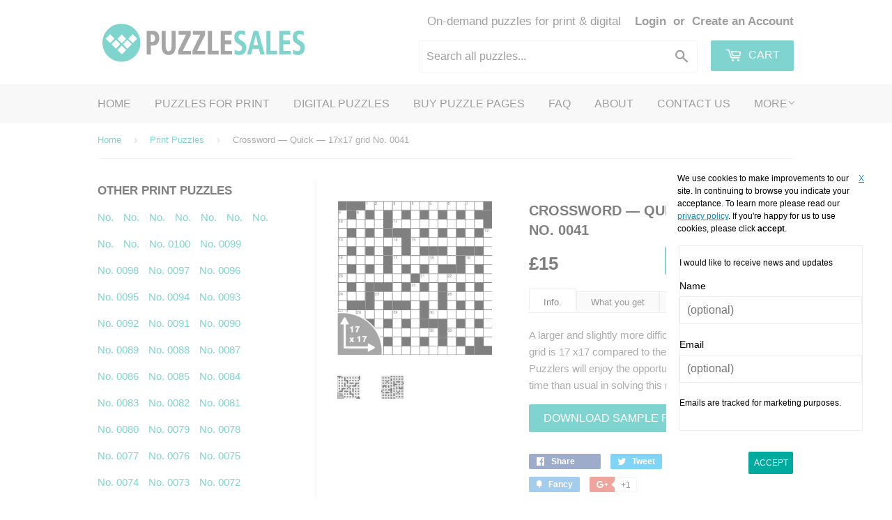

--- FILE ---
content_type: text/html; charset=utf-8
request_url: https://www.puzzlesales.com/products/crossword-quick-17x17-grid0041
body_size: 18392
content:
<!doctype html>
<!--[if lt IE 7]><html class="no-js lt-ie9 lt-ie8 lt-ie7" lang="en"> <![endif]-->
<!--[if IE 7]><html class="no-js lt-ie9 lt-ie8" lang="en"> <![endif]-->
<!--[if IE 8]><html class="no-js lt-ie9" lang="en"> <![endif]-->
<!--[if IE 9 ]><html class="ie9 no-js"> <![endif]-->
<!--[if (gt IE 9)|!(IE)]><!--> <html class="no-touch no-js"> <!--<![endif]-->
<head>


  
  
  <!-- Basic page needs ================================================== -->
  <meta charset="utf-8">
  <meta http-equiv="X-UA-Compatible" content="IE=edge,chrome=1">

  
  <link rel="shortcut icon" href="//www.puzzlesales.com/cdn/shop/t/5/assets/favicon.png?v=79431498521748934511534865387" type="image/png" />
  

  <!-- Title and description ================================================== -->
  <title>
  Buy Crossword — Quick — 17x17 grid puzzles for print &ndash; Puzzle Sales
  </title>


  
    <meta name="description" content="A larger and slightly more difficult quick crossword. The grid is 17 x17 compared to the standard 13 x 13 grid.">
  

  <!-- Product meta ================================================== -->
  

  <meta property="og:type" content="product">
  <meta property="og:title" content="Crossword — Quick — 17x17 grid No. 0041">
  <meta property="og:url" content="https://www.puzzlesales.com/products/crossword-quick-17x17-grid0041">
  
  <meta property="og:image" content="http://www.puzzlesales.com/cdn/shop/products/crossword-quick-17x17grid-puzzle300_f6a666e2-7e8d-48b8-a5fe-8072deeee984_1024x1024.png?v=1480893398">
  <meta property="og:image:secure_url" content="https://www.puzzlesales.com/cdn/shop/products/crossword-quick-17x17grid-puzzle300_f6a666e2-7e8d-48b8-a5fe-8072deeee984_1024x1024.png?v=1480893398">
  
  <meta property="og:image" content="http://www.puzzlesales.com/cdn/shop/products/crossword-quick-17x17grid-solution300_16b44316-7663-4eae-8236-e0c63485460e_1024x1024.png?v=1480893398">
  <meta property="og:image:secure_url" content="https://www.puzzlesales.com/cdn/shop/products/crossword-quick-17x17grid-solution300_16b44316-7663-4eae-8236-e0c63485460e_1024x1024.png?v=1480893398">
  
  <meta property="og:price:amount" content="15.00">
  <meta property="og:price:currency" content="GBP">


  
    <meta property="og:description" content="A larger and slightly more difficult quick crossword. The grid is 17 x17 compared to the standard 13 x 13 grid.">
  

  <meta property="og:site_name" content="Puzzle Sales">

  


<meta name="twitter:card" content="summary">

  <meta name="twitter:site" content="@puzzlesales">


  <meta name="twitter:card" content="product">
  <meta name="twitter:title" content="Crossword — Quick — 17x17 grid No. 0041">
  <meta name="twitter:description" content="
A larger and slightly more difficult quick crossword. The grid is 17 x17 compared to the standard 13 x 13 grid. Puzzlers will enjoy the opportunity to spend a little more time than usual in solving this more challenging grid size.
Download sample puzzle



1 x puzzle PDF
1 x puzzle EPS
1 x solution PDF
1 x solution EPS
1 x clues text file
1 x solution text file

Files are packaged in a ZIP archive for download.







Suggested coverage (cm2)
178.5


Average completion time
30 minutes


Relative difficulty
Easy





Our Quick Crossword — 17x17 grid can be laid out in a number of ways to suit your space requirements. We have prepared a sample layout document for you to download.
Download sample layouts


">
  <meta name="twitter:image" content="https://www.puzzlesales.com/cdn/shop/products/crossword-quick-17x17grid-puzzle300_f6a666e2-7e8d-48b8-a5fe-8072deeee984_large.png?v=1480893398">
  <meta name="twitter:image:width" content="480">
  <meta name="twitter:image:height" content="480">



  <!-- Helpers ================================================== -->
  <link rel="canonical" href="https://www.puzzlesales.com/products/crossword-quick-17x17-grid0041">
  <meta name="viewport" content="width=device-width,initial-scale=1">

  
  <!-- Ajaxify Cart Plugin ================================================== -->
  <link href="//www.puzzlesales.com/cdn/shop/t/5/assets/ajaxify.scss.css?v=140649924464081616531472832605" rel="stylesheet" type="text/css" media="all" />
  

  <!-- CSS ================================================== -->
  <link href="//www.puzzlesales.com/cdn/shop/t/5/assets/timber.scss.css?v=160366828141126358171674755458" rel="stylesheet" type="text/css" media="all" />
  <link href="//www.puzzlesales.com/cdn/shop/t/5/assets/puzzle-sales.scss.css?v=107994846556196872841480717700" rel="stylesheet" type="text/css" media="all" />
  




  <!-- Header hook for plugins ================================================== -->
  <script>window.performance && window.performance.mark && window.performance.mark('shopify.content_for_header.start');</script><meta id="shopify-digital-wallet" name="shopify-digital-wallet" content="/13747215/digital_wallets/dialog">
<meta name="shopify-checkout-api-token" content="86c0da72633c753ac7ec79a5b616a7d0">
<meta id="in-context-paypal-metadata" data-shop-id="13747215" data-venmo-supported="false" data-environment="production" data-locale="en_US" data-paypal-v4="true" data-currency="GBP">
<link rel="alternate" type="application/json+oembed" href="https://www.puzzlesales.com/products/crossword-quick-17x17-grid0041.oembed">
<script async="async" src="/checkouts/internal/preloads.js?locale=en-GB"></script>
<link rel="preconnect" href="https://shop.app" crossorigin="anonymous">
<script async="async" src="https://shop.app/checkouts/internal/preloads.js?locale=en-GB&shop_id=13747215" crossorigin="anonymous"></script>
<script id="shopify-features" type="application/json">{"accessToken":"86c0da72633c753ac7ec79a5b616a7d0","betas":["rich-media-storefront-analytics"],"domain":"www.puzzlesales.com","predictiveSearch":true,"shopId":13747215,"locale":"en"}</script>
<script>var Shopify = Shopify || {};
Shopify.shop = "puzzle-sales.myshopify.com";
Shopify.locale = "en";
Shopify.currency = {"active":"GBP","rate":"1.0"};
Shopify.country = "GB";
Shopify.theme = {"name":"PuzzleSales","id":157564679,"schema_name":null,"schema_version":null,"theme_store_id":679,"role":"main"};
Shopify.theme.handle = "null";
Shopify.theme.style = {"id":null,"handle":null};
Shopify.cdnHost = "www.puzzlesales.com/cdn";
Shopify.routes = Shopify.routes || {};
Shopify.routes.root = "/";</script>
<script type="module">!function(o){(o.Shopify=o.Shopify||{}).modules=!0}(window);</script>
<script>!function(o){function n(){var o=[];function n(){o.push(Array.prototype.slice.apply(arguments))}return n.q=o,n}var t=o.Shopify=o.Shopify||{};t.loadFeatures=n(),t.autoloadFeatures=n()}(window);</script>
<script>
  window.ShopifyPay = window.ShopifyPay || {};
  window.ShopifyPay.apiHost = "shop.app\/pay";
  window.ShopifyPay.redirectState = null;
</script>
<script id="shop-js-analytics" type="application/json">{"pageType":"product"}</script>
<script defer="defer" async type="module" src="//www.puzzlesales.com/cdn/shopifycloud/shop-js/modules/v2/client.init-shop-cart-sync_C5BV16lS.en.esm.js"></script>
<script defer="defer" async type="module" src="//www.puzzlesales.com/cdn/shopifycloud/shop-js/modules/v2/chunk.common_CygWptCX.esm.js"></script>
<script type="module">
  await import("//www.puzzlesales.com/cdn/shopifycloud/shop-js/modules/v2/client.init-shop-cart-sync_C5BV16lS.en.esm.js");
await import("//www.puzzlesales.com/cdn/shopifycloud/shop-js/modules/v2/chunk.common_CygWptCX.esm.js");

  window.Shopify.SignInWithShop?.initShopCartSync?.({"fedCMEnabled":true,"windoidEnabled":true});

</script>
<script>
  window.Shopify = window.Shopify || {};
  if (!window.Shopify.featureAssets) window.Shopify.featureAssets = {};
  window.Shopify.featureAssets['shop-js'] = {"shop-cart-sync":["modules/v2/client.shop-cart-sync_ZFArdW7E.en.esm.js","modules/v2/chunk.common_CygWptCX.esm.js"],"init-fed-cm":["modules/v2/client.init-fed-cm_CmiC4vf6.en.esm.js","modules/v2/chunk.common_CygWptCX.esm.js"],"shop-button":["modules/v2/client.shop-button_tlx5R9nI.en.esm.js","modules/v2/chunk.common_CygWptCX.esm.js"],"shop-cash-offers":["modules/v2/client.shop-cash-offers_DOA2yAJr.en.esm.js","modules/v2/chunk.common_CygWptCX.esm.js","modules/v2/chunk.modal_D71HUcav.esm.js"],"init-windoid":["modules/v2/client.init-windoid_sURxWdc1.en.esm.js","modules/v2/chunk.common_CygWptCX.esm.js"],"shop-toast-manager":["modules/v2/client.shop-toast-manager_ClPi3nE9.en.esm.js","modules/v2/chunk.common_CygWptCX.esm.js"],"init-shop-email-lookup-coordinator":["modules/v2/client.init-shop-email-lookup-coordinator_B8hsDcYM.en.esm.js","modules/v2/chunk.common_CygWptCX.esm.js"],"init-shop-cart-sync":["modules/v2/client.init-shop-cart-sync_C5BV16lS.en.esm.js","modules/v2/chunk.common_CygWptCX.esm.js"],"avatar":["modules/v2/client.avatar_BTnouDA3.en.esm.js"],"pay-button":["modules/v2/client.pay-button_FdsNuTd3.en.esm.js","modules/v2/chunk.common_CygWptCX.esm.js"],"init-customer-accounts":["modules/v2/client.init-customer-accounts_DxDtT_ad.en.esm.js","modules/v2/client.shop-login-button_C5VAVYt1.en.esm.js","modules/v2/chunk.common_CygWptCX.esm.js","modules/v2/chunk.modal_D71HUcav.esm.js"],"init-shop-for-new-customer-accounts":["modules/v2/client.init-shop-for-new-customer-accounts_ChsxoAhi.en.esm.js","modules/v2/client.shop-login-button_C5VAVYt1.en.esm.js","modules/v2/chunk.common_CygWptCX.esm.js","modules/v2/chunk.modal_D71HUcav.esm.js"],"shop-login-button":["modules/v2/client.shop-login-button_C5VAVYt1.en.esm.js","modules/v2/chunk.common_CygWptCX.esm.js","modules/v2/chunk.modal_D71HUcav.esm.js"],"init-customer-accounts-sign-up":["modules/v2/client.init-customer-accounts-sign-up_CPSyQ0Tj.en.esm.js","modules/v2/client.shop-login-button_C5VAVYt1.en.esm.js","modules/v2/chunk.common_CygWptCX.esm.js","modules/v2/chunk.modal_D71HUcav.esm.js"],"shop-follow-button":["modules/v2/client.shop-follow-button_Cva4Ekp9.en.esm.js","modules/v2/chunk.common_CygWptCX.esm.js","modules/v2/chunk.modal_D71HUcav.esm.js"],"checkout-modal":["modules/v2/client.checkout-modal_BPM8l0SH.en.esm.js","modules/v2/chunk.common_CygWptCX.esm.js","modules/v2/chunk.modal_D71HUcav.esm.js"],"lead-capture":["modules/v2/client.lead-capture_Bi8yE_yS.en.esm.js","modules/v2/chunk.common_CygWptCX.esm.js","modules/v2/chunk.modal_D71HUcav.esm.js"],"shop-login":["modules/v2/client.shop-login_D6lNrXab.en.esm.js","modules/v2/chunk.common_CygWptCX.esm.js","modules/v2/chunk.modal_D71HUcav.esm.js"],"payment-terms":["modules/v2/client.payment-terms_CZxnsJam.en.esm.js","modules/v2/chunk.common_CygWptCX.esm.js","modules/v2/chunk.modal_D71HUcav.esm.js"]};
</script>
<script>(function() {
  var isLoaded = false;
  function asyncLoad() {
    if (isLoaded) return;
    isLoaded = true;
    var urls = ["https:\/\/campaignified.app\/assets\/script_tags\/newsletter.js?shop=puzzle-sales.myshopify.com"];
    for (var i = 0; i < urls.length; i++) {
      var s = document.createElement('script');
      s.type = 'text/javascript';
      s.async = true;
      s.src = urls[i];
      var x = document.getElementsByTagName('script')[0];
      x.parentNode.insertBefore(s, x);
    }
  };
  if(window.attachEvent) {
    window.attachEvent('onload', asyncLoad);
  } else {
    window.addEventListener('load', asyncLoad, false);
  }
})();</script>
<script id="__st">var __st={"a":13747215,"offset":0,"reqid":"99b48685-8dfd-485a-867a-4a923ea31385-1768719157","pageurl":"www.puzzlesales.com\/products\/crossword-quick-17x17-grid0041","u":"38d120125948","p":"product","rtyp":"product","rid":9297928458};</script>
<script>window.ShopifyPaypalV4VisibilityTracking = true;</script>
<script id="captcha-bootstrap">!function(){'use strict';const t='contact',e='account',n='new_comment',o=[[t,t],['blogs',n],['comments',n],[t,'customer']],c=[[e,'customer_login'],[e,'guest_login'],[e,'recover_customer_password'],[e,'create_customer']],r=t=>t.map((([t,e])=>`form[action*='/${t}']:not([data-nocaptcha='true']) input[name='form_type'][value='${e}']`)).join(','),a=t=>()=>t?[...document.querySelectorAll(t)].map((t=>t.form)):[];function s(){const t=[...o],e=r(t);return a(e)}const i='password',u='form_key',d=['recaptcha-v3-token','g-recaptcha-response','h-captcha-response',i],f=()=>{try{return window.sessionStorage}catch{return}},m='__shopify_v',_=t=>t.elements[u];function p(t,e,n=!1){try{const o=window.sessionStorage,c=JSON.parse(o.getItem(e)),{data:r}=function(t){const{data:e,action:n}=t;return t[m]||n?{data:e,action:n}:{data:t,action:n}}(c);for(const[e,n]of Object.entries(r))t.elements[e]&&(t.elements[e].value=n);n&&o.removeItem(e)}catch(o){console.error('form repopulation failed',{error:o})}}const l='form_type',E='cptcha';function T(t){t.dataset[E]=!0}const w=window,h=w.document,L='Shopify',v='ce_forms',y='captcha';let A=!1;((t,e)=>{const n=(g='f06e6c50-85a8-45c8-87d0-21a2b65856fe',I='https://cdn.shopify.com/shopifycloud/storefront-forms-hcaptcha/ce_storefront_forms_captcha_hcaptcha.v1.5.2.iife.js',D={infoText:'Protected by hCaptcha',privacyText:'Privacy',termsText:'Terms'},(t,e,n)=>{const o=w[L][v],c=o.bindForm;if(c)return c(t,g,e,D).then(n);var r;o.q.push([[t,g,e,D],n]),r=I,A||(h.body.append(Object.assign(h.createElement('script'),{id:'captcha-provider',async:!0,src:r})),A=!0)});var g,I,D;w[L]=w[L]||{},w[L][v]=w[L][v]||{},w[L][v].q=[],w[L][y]=w[L][y]||{},w[L][y].protect=function(t,e){n(t,void 0,e),T(t)},Object.freeze(w[L][y]),function(t,e,n,w,h,L){const[v,y,A,g]=function(t,e,n){const i=e?o:[],u=t?c:[],d=[...i,...u],f=r(d),m=r(i),_=r(d.filter((([t,e])=>n.includes(e))));return[a(f),a(m),a(_),s()]}(w,h,L),I=t=>{const e=t.target;return e instanceof HTMLFormElement?e:e&&e.form},D=t=>v().includes(t);t.addEventListener('submit',(t=>{const e=I(t);if(!e)return;const n=D(e)&&!e.dataset.hcaptchaBound&&!e.dataset.recaptchaBound,o=_(e),c=g().includes(e)&&(!o||!o.value);(n||c)&&t.preventDefault(),c&&!n&&(function(t){try{if(!f())return;!function(t){const e=f();if(!e)return;const n=_(t);if(!n)return;const o=n.value;o&&e.removeItem(o)}(t);const e=Array.from(Array(32),(()=>Math.random().toString(36)[2])).join('');!function(t,e){_(t)||t.append(Object.assign(document.createElement('input'),{type:'hidden',name:u})),t.elements[u].value=e}(t,e),function(t,e){const n=f();if(!n)return;const o=[...t.querySelectorAll(`input[type='${i}']`)].map((({name:t})=>t)),c=[...d,...o],r={};for(const[a,s]of new FormData(t).entries())c.includes(a)||(r[a]=s);n.setItem(e,JSON.stringify({[m]:1,action:t.action,data:r}))}(t,e)}catch(e){console.error('failed to persist form',e)}}(e),e.submit())}));const S=(t,e)=>{t&&!t.dataset[E]&&(n(t,e.some((e=>e===t))),T(t))};for(const o of['focusin','change'])t.addEventListener(o,(t=>{const e=I(t);D(e)&&S(e,y())}));const B=e.get('form_key'),M=e.get(l),P=B&&M;t.addEventListener('DOMContentLoaded',(()=>{const t=y();if(P)for(const e of t)e.elements[l].value===M&&p(e,B);[...new Set([...A(),...v().filter((t=>'true'===t.dataset.shopifyCaptcha))])].forEach((e=>S(e,t)))}))}(h,new URLSearchParams(w.location.search),n,t,e,['guest_login'])})(!0,!0)}();</script>
<script integrity="sha256-4kQ18oKyAcykRKYeNunJcIwy7WH5gtpwJnB7kiuLZ1E=" data-source-attribution="shopify.loadfeatures" defer="defer" src="//www.puzzlesales.com/cdn/shopifycloud/storefront/assets/storefront/load_feature-a0a9edcb.js" crossorigin="anonymous"></script>
<script crossorigin="anonymous" defer="defer" src="//www.puzzlesales.com/cdn/shopifycloud/storefront/assets/shopify_pay/storefront-65b4c6d7.js?v=20250812"></script>
<script data-source-attribution="shopify.dynamic_checkout.dynamic.init">var Shopify=Shopify||{};Shopify.PaymentButton=Shopify.PaymentButton||{isStorefrontPortableWallets:!0,init:function(){window.Shopify.PaymentButton.init=function(){};var t=document.createElement("script");t.src="https://www.puzzlesales.com/cdn/shopifycloud/portable-wallets/latest/portable-wallets.en.js",t.type="module",document.head.appendChild(t)}};
</script>
<script data-source-attribution="shopify.dynamic_checkout.buyer_consent">
  function portableWalletsHideBuyerConsent(e){var t=document.getElementById("shopify-buyer-consent"),n=document.getElementById("shopify-subscription-policy-button");t&&n&&(t.classList.add("hidden"),t.setAttribute("aria-hidden","true"),n.removeEventListener("click",e))}function portableWalletsShowBuyerConsent(e){var t=document.getElementById("shopify-buyer-consent"),n=document.getElementById("shopify-subscription-policy-button");t&&n&&(t.classList.remove("hidden"),t.removeAttribute("aria-hidden"),n.addEventListener("click",e))}window.Shopify?.PaymentButton&&(window.Shopify.PaymentButton.hideBuyerConsent=portableWalletsHideBuyerConsent,window.Shopify.PaymentButton.showBuyerConsent=portableWalletsShowBuyerConsent);
</script>
<script data-source-attribution="shopify.dynamic_checkout.cart.bootstrap">document.addEventListener("DOMContentLoaded",(function(){function t(){return document.querySelector("shopify-accelerated-checkout-cart, shopify-accelerated-checkout")}if(t())Shopify.PaymentButton.init();else{new MutationObserver((function(e,n){t()&&(Shopify.PaymentButton.init(),n.disconnect())})).observe(document.body,{childList:!0,subtree:!0})}}));
</script>
<link id="shopify-accelerated-checkout-styles" rel="stylesheet" media="screen" href="https://www.puzzlesales.com/cdn/shopifycloud/portable-wallets/latest/accelerated-checkout-backwards-compat.css" crossorigin="anonymous">
<style id="shopify-accelerated-checkout-cart">
        #shopify-buyer-consent {
  margin-top: 1em;
  display: inline-block;
  width: 100%;
}

#shopify-buyer-consent.hidden {
  display: none;
}

#shopify-subscription-policy-button {
  background: none;
  border: none;
  padding: 0;
  text-decoration: underline;
  font-size: inherit;
  cursor: pointer;
}

#shopify-subscription-policy-button::before {
  box-shadow: none;
}

      </style>

<script>window.performance && window.performance.mark && window.performance.mark('shopify.content_for_header.end');</script>

  

<!--[if lt IE 9]>
<script src="//cdnjs.cloudflare.com/ajax/libs/html5shiv/3.7.2/html5shiv.min.js" type="text/javascript"></script>
<script src="//www.puzzlesales.com/cdn/shop/t/5/assets/respond.min.js?v=52248677837542619231472832602" type="text/javascript"></script>
<link href="//www.puzzlesales.com/cdn/shop/t/5/assets/respond-proxy.html" id="respond-proxy" rel="respond-proxy" />
<link href="//www.puzzlesales.com/search?q=efca6e02290bcac5e4ddf5004e161b62" id="respond-redirect" rel="respond-redirect" />
<script src="//www.puzzlesales.com/search?q=efca6e02290bcac5e4ddf5004e161b62" type="text/javascript"></script>
<![endif]-->
<!--[if (lte IE 9) ]><script src="//www.puzzlesales.com/cdn/shop/t/5/assets/match-media.min.js?v=159635276924582161481472832602" type="text/javascript"></script><![endif]-->


  
  

  <script src="//ajax.googleapis.com/ajax/libs/jquery/1.11.0/jquery.min.js" type="text/javascript"></script>
  <script src="//www.puzzlesales.com/cdn/shop/t/5/assets/modernizr.min.js?v=26620055551102246001472832602" type="text/javascript"></script>

  <link href="//www.puzzlesales.com/cdn/shop/files/gdpr-cookie.css?v=3694875044950703488" rel="stylesheet" type="text/css" media="all" />
  <script src="//www.puzzlesales.com/cdn/shop/files/gdpr-cookie.js?v=7257067672231481681" type="text/javascript"></script>
  <script src="//www.puzzlesales.com/cdn/shop/files/ps.js?v=15438068556472173927" type="text/javascript"></script>
  <!-- Global site tag (gtag.js) - Google Ads: 10804245717 --> <script async src="https://www.googletagmanager.com/gtag/js?id=AW-10804245717"></script> <script> window.dataLayer = window.dataLayer || []; function gtag(){dataLayer.push(arguments);} gtag('js', new Date()); gtag('config', 'AW-10804245717'); </script> 
<link href="https://monorail-edge.shopifysvc.com" rel="dns-prefetch">
<script>(function(){if ("sendBeacon" in navigator && "performance" in window) {try {var session_token_from_headers = performance.getEntriesByType('navigation')[0].serverTiming.find(x => x.name == '_s').description;} catch {var session_token_from_headers = undefined;}var session_cookie_matches = document.cookie.match(/_shopify_s=([^;]*)/);var session_token_from_cookie = session_cookie_matches && session_cookie_matches.length === 2 ? session_cookie_matches[1] : "";var session_token = session_token_from_headers || session_token_from_cookie || "";function handle_abandonment_event(e) {var entries = performance.getEntries().filter(function(entry) {return /monorail-edge.shopifysvc.com/.test(entry.name);});if (!window.abandonment_tracked && entries.length === 0) {window.abandonment_tracked = true;var currentMs = Date.now();var navigation_start = performance.timing.navigationStart;var payload = {shop_id: 13747215,url: window.location.href,navigation_start,duration: currentMs - navigation_start,session_token,page_type: "product"};window.navigator.sendBeacon("https://monorail-edge.shopifysvc.com/v1/produce", JSON.stringify({schema_id: "online_store_buyer_site_abandonment/1.1",payload: payload,metadata: {event_created_at_ms: currentMs,event_sent_at_ms: currentMs}}));}}window.addEventListener('pagehide', handle_abandonment_event);}}());</script>
<script id="web-pixels-manager-setup">(function e(e,d,r,n,o){if(void 0===o&&(o={}),!Boolean(null===(a=null===(i=window.Shopify)||void 0===i?void 0:i.analytics)||void 0===a?void 0:a.replayQueue)){var i,a;window.Shopify=window.Shopify||{};var t=window.Shopify;t.analytics=t.analytics||{};var s=t.analytics;s.replayQueue=[],s.publish=function(e,d,r){return s.replayQueue.push([e,d,r]),!0};try{self.performance.mark("wpm:start")}catch(e){}var l=function(){var e={modern:/Edge?\/(1{2}[4-9]|1[2-9]\d|[2-9]\d{2}|\d{4,})\.\d+(\.\d+|)|Firefox\/(1{2}[4-9]|1[2-9]\d|[2-9]\d{2}|\d{4,})\.\d+(\.\d+|)|Chrom(ium|e)\/(9{2}|\d{3,})\.\d+(\.\d+|)|(Maci|X1{2}).+ Version\/(15\.\d+|(1[6-9]|[2-9]\d|\d{3,})\.\d+)([,.]\d+|)( \(\w+\)|)( Mobile\/\w+|) Safari\/|Chrome.+OPR\/(9{2}|\d{3,})\.\d+\.\d+|(CPU[ +]OS|iPhone[ +]OS|CPU[ +]iPhone|CPU IPhone OS|CPU iPad OS)[ +]+(15[._]\d+|(1[6-9]|[2-9]\d|\d{3,})[._]\d+)([._]\d+|)|Android:?[ /-](13[3-9]|1[4-9]\d|[2-9]\d{2}|\d{4,})(\.\d+|)(\.\d+|)|Android.+Firefox\/(13[5-9]|1[4-9]\d|[2-9]\d{2}|\d{4,})\.\d+(\.\d+|)|Android.+Chrom(ium|e)\/(13[3-9]|1[4-9]\d|[2-9]\d{2}|\d{4,})\.\d+(\.\d+|)|SamsungBrowser\/([2-9]\d|\d{3,})\.\d+/,legacy:/Edge?\/(1[6-9]|[2-9]\d|\d{3,})\.\d+(\.\d+|)|Firefox\/(5[4-9]|[6-9]\d|\d{3,})\.\d+(\.\d+|)|Chrom(ium|e)\/(5[1-9]|[6-9]\d|\d{3,})\.\d+(\.\d+|)([\d.]+$|.*Safari\/(?![\d.]+ Edge\/[\d.]+$))|(Maci|X1{2}).+ Version\/(10\.\d+|(1[1-9]|[2-9]\d|\d{3,})\.\d+)([,.]\d+|)( \(\w+\)|)( Mobile\/\w+|) Safari\/|Chrome.+OPR\/(3[89]|[4-9]\d|\d{3,})\.\d+\.\d+|(CPU[ +]OS|iPhone[ +]OS|CPU[ +]iPhone|CPU IPhone OS|CPU iPad OS)[ +]+(10[._]\d+|(1[1-9]|[2-9]\d|\d{3,})[._]\d+)([._]\d+|)|Android:?[ /-](13[3-9]|1[4-9]\d|[2-9]\d{2}|\d{4,})(\.\d+|)(\.\d+|)|Mobile Safari.+OPR\/([89]\d|\d{3,})\.\d+\.\d+|Android.+Firefox\/(13[5-9]|1[4-9]\d|[2-9]\d{2}|\d{4,})\.\d+(\.\d+|)|Android.+Chrom(ium|e)\/(13[3-9]|1[4-9]\d|[2-9]\d{2}|\d{4,})\.\d+(\.\d+|)|Android.+(UC? ?Browser|UCWEB|U3)[ /]?(15\.([5-9]|\d{2,})|(1[6-9]|[2-9]\d|\d{3,})\.\d+)\.\d+|SamsungBrowser\/(5\.\d+|([6-9]|\d{2,})\.\d+)|Android.+MQ{2}Browser\/(14(\.(9|\d{2,})|)|(1[5-9]|[2-9]\d|\d{3,})(\.\d+|))(\.\d+|)|K[Aa][Ii]OS\/(3\.\d+|([4-9]|\d{2,})\.\d+)(\.\d+|)/},d=e.modern,r=e.legacy,n=navigator.userAgent;return n.match(d)?"modern":n.match(r)?"legacy":"unknown"}(),u="modern"===l?"modern":"legacy",c=(null!=n?n:{modern:"",legacy:""})[u],f=function(e){return[e.baseUrl,"/wpm","/b",e.hashVersion,"modern"===e.buildTarget?"m":"l",".js"].join("")}({baseUrl:d,hashVersion:r,buildTarget:u}),m=function(e){var d=e.version,r=e.bundleTarget,n=e.surface,o=e.pageUrl,i=e.monorailEndpoint;return{emit:function(e){var a=e.status,t=e.errorMsg,s=(new Date).getTime(),l=JSON.stringify({metadata:{event_sent_at_ms:s},events:[{schema_id:"web_pixels_manager_load/3.1",payload:{version:d,bundle_target:r,page_url:o,status:a,surface:n,error_msg:t},metadata:{event_created_at_ms:s}}]});if(!i)return console&&console.warn&&console.warn("[Web Pixels Manager] No Monorail endpoint provided, skipping logging."),!1;try{return self.navigator.sendBeacon.bind(self.navigator)(i,l)}catch(e){}var u=new XMLHttpRequest;try{return u.open("POST",i,!0),u.setRequestHeader("Content-Type","text/plain"),u.send(l),!0}catch(e){return console&&console.warn&&console.warn("[Web Pixels Manager] Got an unhandled error while logging to Monorail."),!1}}}}({version:r,bundleTarget:l,surface:e.surface,pageUrl:self.location.href,monorailEndpoint:e.monorailEndpoint});try{o.browserTarget=l,function(e){var d=e.src,r=e.async,n=void 0===r||r,o=e.onload,i=e.onerror,a=e.sri,t=e.scriptDataAttributes,s=void 0===t?{}:t,l=document.createElement("script"),u=document.querySelector("head"),c=document.querySelector("body");if(l.async=n,l.src=d,a&&(l.integrity=a,l.crossOrigin="anonymous"),s)for(var f in s)if(Object.prototype.hasOwnProperty.call(s,f))try{l.dataset[f]=s[f]}catch(e){}if(o&&l.addEventListener("load",o),i&&l.addEventListener("error",i),u)u.appendChild(l);else{if(!c)throw new Error("Did not find a head or body element to append the script");c.appendChild(l)}}({src:f,async:!0,onload:function(){if(!function(){var e,d;return Boolean(null===(d=null===(e=window.Shopify)||void 0===e?void 0:e.analytics)||void 0===d?void 0:d.initialized)}()){var d=window.webPixelsManager.init(e)||void 0;if(d){var r=window.Shopify.analytics;r.replayQueue.forEach((function(e){var r=e[0],n=e[1],o=e[2];d.publishCustomEvent(r,n,o)})),r.replayQueue=[],r.publish=d.publishCustomEvent,r.visitor=d.visitor,r.initialized=!0}}},onerror:function(){return m.emit({status:"failed",errorMsg:"".concat(f," has failed to load")})},sri:function(e){var d=/^sha384-[A-Za-z0-9+/=]+$/;return"string"==typeof e&&d.test(e)}(c)?c:"",scriptDataAttributes:o}),m.emit({status:"loading"})}catch(e){m.emit({status:"failed",errorMsg:(null==e?void 0:e.message)||"Unknown error"})}}})({shopId: 13747215,storefrontBaseUrl: "https://www.puzzlesales.com",extensionsBaseUrl: "https://extensions.shopifycdn.com/cdn/shopifycloud/web-pixels-manager",monorailEndpoint: "https://monorail-edge.shopifysvc.com/unstable/produce_batch",surface: "storefront-renderer",enabledBetaFlags: ["2dca8a86"],webPixelsConfigList: [{"id":"181207416","eventPayloadVersion":"v1","runtimeContext":"LAX","scriptVersion":"1","type":"CUSTOM","privacyPurposes":["ANALYTICS"],"name":"Google Analytics tag (migrated)"},{"id":"shopify-app-pixel","configuration":"{}","eventPayloadVersion":"v1","runtimeContext":"STRICT","scriptVersion":"0450","apiClientId":"shopify-pixel","type":"APP","privacyPurposes":["ANALYTICS","MARKETING"]},{"id":"shopify-custom-pixel","eventPayloadVersion":"v1","runtimeContext":"LAX","scriptVersion":"0450","apiClientId":"shopify-pixel","type":"CUSTOM","privacyPurposes":["ANALYTICS","MARKETING"]}],isMerchantRequest: false,initData: {"shop":{"name":"Puzzle Sales","paymentSettings":{"currencyCode":"GBP"},"myshopifyDomain":"puzzle-sales.myshopify.com","countryCode":"GB","storefrontUrl":"https:\/\/www.puzzlesales.com"},"customer":null,"cart":null,"checkout":null,"productVariants":[{"price":{"amount":15.0,"currencyCode":"GBP"},"product":{"title":"Crossword — Quick — 17x17 grid No. 0041","vendor":"Puzzle Sales","id":"9297928458","untranslatedTitle":"Crossword — Quick — 17x17 grid No. 0041","url":"\/products\/crossword-quick-17x17-grid0041","type":"Puzzle for Print"},"id":"32300152650","image":{"src":"\/\/www.puzzlesales.com\/cdn\/shop\/products\/crossword-quick-17x17grid-puzzle300_f6a666e2-7e8d-48b8-a5fe-8072deeee984.png?v=1480893398"},"sku":"XGQ1241","title":"Default Title","untranslatedTitle":"Default Title"}],"purchasingCompany":null},},"https://www.puzzlesales.com/cdn","fcfee988w5aeb613cpc8e4bc33m6693e112",{"modern":"","legacy":""},{"shopId":"13747215","storefrontBaseUrl":"https:\/\/www.puzzlesales.com","extensionBaseUrl":"https:\/\/extensions.shopifycdn.com\/cdn\/shopifycloud\/web-pixels-manager","surface":"storefront-renderer","enabledBetaFlags":"[\"2dca8a86\"]","isMerchantRequest":"false","hashVersion":"fcfee988w5aeb613cpc8e4bc33m6693e112","publish":"custom","events":"[[\"page_viewed\",{}],[\"product_viewed\",{\"productVariant\":{\"price\":{\"amount\":15.0,\"currencyCode\":\"GBP\"},\"product\":{\"title\":\"Crossword — Quick — 17x17 grid No. 0041\",\"vendor\":\"Puzzle Sales\",\"id\":\"9297928458\",\"untranslatedTitle\":\"Crossword — Quick — 17x17 grid No. 0041\",\"url\":\"\/products\/crossword-quick-17x17-grid0041\",\"type\":\"Puzzle for Print\"},\"id\":\"32300152650\",\"image\":{\"src\":\"\/\/www.puzzlesales.com\/cdn\/shop\/products\/crossword-quick-17x17grid-puzzle300_f6a666e2-7e8d-48b8-a5fe-8072deeee984.png?v=1480893398\"},\"sku\":\"XGQ1241\",\"title\":\"Default Title\",\"untranslatedTitle\":\"Default Title\"}}]]"});</script><script>
  window.ShopifyAnalytics = window.ShopifyAnalytics || {};
  window.ShopifyAnalytics.meta = window.ShopifyAnalytics.meta || {};
  window.ShopifyAnalytics.meta.currency = 'GBP';
  var meta = {"product":{"id":9297928458,"gid":"gid:\/\/shopify\/Product\/9297928458","vendor":"Puzzle Sales","type":"Puzzle for Print","handle":"crossword-quick-17x17-grid0041","variants":[{"id":32300152650,"price":1500,"name":"Crossword — Quick — 17x17 grid No. 0041","public_title":null,"sku":"XGQ1241"}],"remote":false},"page":{"pageType":"product","resourceType":"product","resourceId":9297928458,"requestId":"99b48685-8dfd-485a-867a-4a923ea31385-1768719157"}};
  for (var attr in meta) {
    window.ShopifyAnalytics.meta[attr] = meta[attr];
  }
</script>
<script class="analytics">
  (function () {
    var customDocumentWrite = function(content) {
      var jquery = null;

      if (window.jQuery) {
        jquery = window.jQuery;
      } else if (window.Checkout && window.Checkout.$) {
        jquery = window.Checkout.$;
      }

      if (jquery) {
        jquery('body').append(content);
      }
    };

    var hasLoggedConversion = function(token) {
      if (token) {
        return document.cookie.indexOf('loggedConversion=' + token) !== -1;
      }
      return false;
    }

    var setCookieIfConversion = function(token) {
      if (token) {
        var twoMonthsFromNow = new Date(Date.now());
        twoMonthsFromNow.setMonth(twoMonthsFromNow.getMonth() + 2);

        document.cookie = 'loggedConversion=' + token + '; expires=' + twoMonthsFromNow;
      }
    }

    var trekkie = window.ShopifyAnalytics.lib = window.trekkie = window.trekkie || [];
    if (trekkie.integrations) {
      return;
    }
    trekkie.methods = [
      'identify',
      'page',
      'ready',
      'track',
      'trackForm',
      'trackLink'
    ];
    trekkie.factory = function(method) {
      return function() {
        var args = Array.prototype.slice.call(arguments);
        args.unshift(method);
        trekkie.push(args);
        return trekkie;
      };
    };
    for (var i = 0; i < trekkie.methods.length; i++) {
      var key = trekkie.methods[i];
      trekkie[key] = trekkie.factory(key);
    }
    trekkie.load = function(config) {
      trekkie.config = config || {};
      trekkie.config.initialDocumentCookie = document.cookie;
      var first = document.getElementsByTagName('script')[0];
      var script = document.createElement('script');
      script.type = 'text/javascript';
      script.onerror = function(e) {
        var scriptFallback = document.createElement('script');
        scriptFallback.type = 'text/javascript';
        scriptFallback.onerror = function(error) {
                var Monorail = {
      produce: function produce(monorailDomain, schemaId, payload) {
        var currentMs = new Date().getTime();
        var event = {
          schema_id: schemaId,
          payload: payload,
          metadata: {
            event_created_at_ms: currentMs,
            event_sent_at_ms: currentMs
          }
        };
        return Monorail.sendRequest("https://" + monorailDomain + "/v1/produce", JSON.stringify(event));
      },
      sendRequest: function sendRequest(endpointUrl, payload) {
        // Try the sendBeacon API
        if (window && window.navigator && typeof window.navigator.sendBeacon === 'function' && typeof window.Blob === 'function' && !Monorail.isIos12()) {
          var blobData = new window.Blob([payload], {
            type: 'text/plain'
          });

          if (window.navigator.sendBeacon(endpointUrl, blobData)) {
            return true;
          } // sendBeacon was not successful

        } // XHR beacon

        var xhr = new XMLHttpRequest();

        try {
          xhr.open('POST', endpointUrl);
          xhr.setRequestHeader('Content-Type', 'text/plain');
          xhr.send(payload);
        } catch (e) {
          console.log(e);
        }

        return false;
      },
      isIos12: function isIos12() {
        return window.navigator.userAgent.lastIndexOf('iPhone; CPU iPhone OS 12_') !== -1 || window.navigator.userAgent.lastIndexOf('iPad; CPU OS 12_') !== -1;
      }
    };
    Monorail.produce('monorail-edge.shopifysvc.com',
      'trekkie_storefront_load_errors/1.1',
      {shop_id: 13747215,
      theme_id: 157564679,
      app_name: "storefront",
      context_url: window.location.href,
      source_url: "//www.puzzlesales.com/cdn/s/trekkie.storefront.cd680fe47e6c39ca5d5df5f0a32d569bc48c0f27.min.js"});

        };
        scriptFallback.async = true;
        scriptFallback.src = '//www.puzzlesales.com/cdn/s/trekkie.storefront.cd680fe47e6c39ca5d5df5f0a32d569bc48c0f27.min.js';
        first.parentNode.insertBefore(scriptFallback, first);
      };
      script.async = true;
      script.src = '//www.puzzlesales.com/cdn/s/trekkie.storefront.cd680fe47e6c39ca5d5df5f0a32d569bc48c0f27.min.js';
      first.parentNode.insertBefore(script, first);
    };
    trekkie.load(
      {"Trekkie":{"appName":"storefront","development":false,"defaultAttributes":{"shopId":13747215,"isMerchantRequest":null,"themeId":157564679,"themeCityHash":"3879713507474352594","contentLanguage":"en","currency":"GBP","eventMetadataId":"a061200a-7244-41ad-b25d-69d25c33b64a"},"isServerSideCookieWritingEnabled":true,"monorailRegion":"shop_domain","enabledBetaFlags":["65f19447"]},"Session Attribution":{},"S2S":{"facebookCapiEnabled":false,"source":"trekkie-storefront-renderer","apiClientId":580111}}
    );

    var loaded = false;
    trekkie.ready(function() {
      if (loaded) return;
      loaded = true;

      window.ShopifyAnalytics.lib = window.trekkie;

      var originalDocumentWrite = document.write;
      document.write = customDocumentWrite;
      try { window.ShopifyAnalytics.merchantGoogleAnalytics.call(this); } catch(error) {};
      document.write = originalDocumentWrite;

      window.ShopifyAnalytics.lib.page(null,{"pageType":"product","resourceType":"product","resourceId":9297928458,"requestId":"99b48685-8dfd-485a-867a-4a923ea31385-1768719157","shopifyEmitted":true});

      var match = window.location.pathname.match(/checkouts\/(.+)\/(thank_you|post_purchase)/)
      var token = match? match[1]: undefined;
      if (!hasLoggedConversion(token)) {
        setCookieIfConversion(token);
        window.ShopifyAnalytics.lib.track("Viewed Product",{"currency":"GBP","variantId":32300152650,"productId":9297928458,"productGid":"gid:\/\/shopify\/Product\/9297928458","name":"Crossword — Quick — 17x17 grid No. 0041","price":"15.00","sku":"XGQ1241","brand":"Puzzle Sales","variant":null,"category":"Puzzle for Print","nonInteraction":true,"remote":false},undefined,undefined,{"shopifyEmitted":true});
      window.ShopifyAnalytics.lib.track("monorail:\/\/trekkie_storefront_viewed_product\/1.1",{"currency":"GBP","variantId":32300152650,"productId":9297928458,"productGid":"gid:\/\/shopify\/Product\/9297928458","name":"Crossword — Quick — 17x17 grid No. 0041","price":"15.00","sku":"XGQ1241","brand":"Puzzle Sales","variant":null,"category":"Puzzle for Print","nonInteraction":true,"remote":false,"referer":"https:\/\/www.puzzlesales.com\/products\/crossword-quick-17x17-grid0041"});
      }
    });


        var eventsListenerScript = document.createElement('script');
        eventsListenerScript.async = true;
        eventsListenerScript.src = "//www.puzzlesales.com/cdn/shopifycloud/storefront/assets/shop_events_listener-3da45d37.js";
        document.getElementsByTagName('head')[0].appendChild(eventsListenerScript);

})();</script>
  <script>
  if (!window.ga || (window.ga && typeof window.ga !== 'function')) {
    window.ga = function ga() {
      (window.ga.q = window.ga.q || []).push(arguments);
      if (window.Shopify && window.Shopify.analytics && typeof window.Shopify.analytics.publish === 'function') {
        window.Shopify.analytics.publish("ga_stub_called", {}, {sendTo: "google_osp_migration"});
      }
      console.error("Shopify's Google Analytics stub called with:", Array.from(arguments), "\nSee https://help.shopify.com/manual/promoting-marketing/pixels/pixel-migration#google for more information.");
    };
    if (window.Shopify && window.Shopify.analytics && typeof window.Shopify.analytics.publish === 'function') {
      window.Shopify.analytics.publish("ga_stub_initialized", {}, {sendTo: "google_osp_migration"});
    }
  }
</script>
<script
  defer
  src="https://www.puzzlesales.com/cdn/shopifycloud/perf-kit/shopify-perf-kit-3.0.4.min.js"
  data-application="storefront-renderer"
  data-shop-id="13747215"
  data-render-region="gcp-us-east1"
  data-page-type="product"
  data-theme-instance-id="157564679"
  data-theme-name=""
  data-theme-version=""
  data-monorail-region="shop_domain"
  data-resource-timing-sampling-rate="10"
  data-shs="true"
  data-shs-beacon="true"
  data-shs-export-with-fetch="true"
  data-shs-logs-sample-rate="1"
  data-shs-beacon-endpoint="https://www.puzzlesales.com/api/collect"
></script>
</head>

<body id="buy-crossword-quick-17x17-grid-puzzles-for-print" class="template-product" >

  <header class="site-header" role="banner">
    <div class="wrapper">

      <div class="grid--full">
        <div class="grid-item large--one-third">
          
            <div class="h1 header-logo" itemscope itemtype="http://schema.org/Organization">
          
            
              <a href="/" itemprop="url">
                <img src="//www.puzzlesales.com/cdn/shop/t/5/assets/logo.png?v=43793818916367900161478273363" alt="Puzzle Sales" itemprop="logo">
              </a>
            
          
            </div>
          
        </div>

        <div class="grid-item large--two-thirds text-center large--text-right">
          
            <div class="site-header--text-links">
              
                On-demand puzzles for print & digital
              

              
                <span class="site-header--meta-links medium-down--hide">
                  
                    <a href="/account/login" id="customer_login_link">Login</a>
                    <span class="site-header--spacer">or</span>
                    <a href="/account/register" id="customer_register_link">Create an Account</a>
                  
                </span>
              
            </div>

            <br class="medium-down--hide">
          

          <form action="/search" method="get" class="search-bar" role="search">
  <input type="hidden" name="type" value="product">

  <input id="searchbox" type="search" name="q" value="" placeholder="Search all puzzles..." aria-label="Search all puzzles...">
  <button type="submit" class="search-bar--submit icon-fallback-text">
    <span class="icon icon-search" aria-hidden="true"></span>
    <span class="fallback-text">Search</span>
  </button>
</form>


          <a href="/cart" class="header-cart-btn cart-toggle">
            <span class="icon icon-cart"></span>
            Cart <span class="cart-count cart-badge--desktop hidden-count">0</span>
          </a>
        </div>
      </div>

    </div>
  </header>

  <nav class="nav-bar" role="navigation">
    <div class="wrapper">
      <form action="/search" method="get" class="search-bar" role="search">
  <input type="hidden" name="type" value="product">

  <input id="searchbox" type="search" name="q" value="" placeholder="Search all puzzles..." aria-label="Search all puzzles...">
  <button type="submit" class="search-bar--submit icon-fallback-text">
    <span class="icon icon-search" aria-hidden="true"></span>
    <span class="fallback-text">Search</span>
  </button>
</form>

      <ul class="site-nav" id="accessibleNav">
  
  
    
    
      <li >
        <a href="/">Home</a>
      </li>
    
  
    
    
      <li >
        <a href="/collections/print-puzzles">Puzzles for Print</a>
      </li>
    
  
    
    
      <li >
        <a href="/pages/digital-puzzles">Digital Puzzles</a>
      </li>
    
  
    
    
      <li >
        <a href="/collections/puzzle-pages">Buy Puzzle Pages</a>
      </li>
    
  
    
    
      <li >
        <a href="/pages/how-to-faq">FAQ</a>
      </li>
    
  
    
    
      <li >
        <a href="/pages/about-us">About</a>
      </li>
    
  
    
    
      <li >
        <a href="/pages/contact-us">Contact Us</a>
      </li>
    
  
    
    
      <li >
        <a href="/collections/zygolex-for-schools">Zygolex for Schools</a>
      </li>
    
  

  
    
      <li class="customer-navlink large--hide"><a href="/account/login" id="customer_login_link">Login</a></li>
      <li class="customer-navlink large--hide"><a href="/account/register" id="customer_register_link">Create an Account</a></li>
    
  
</ul>

    </div>
  </nav>

  <div id="mobileNavBar">
    <div class="display-table-cell">
      <a class="menu-toggle mobileNavBar-link"><span class="icon icon-hamburger"></span>Menu</a>
    </div>
    <div class="display-table-cell">
      <a href="/cart" class="cart-toggle mobileNavBar-link">
        <span class="icon icon-cart"></span>
        Cart <span class="cart-count hidden-count">0</span>
      </a>
    </div>
  </div>

  <main class="wrapper main-content" role="main">

    




<nav class="breadcrumb" role="navigation" aria-label="breadcrumbs">
  <a href="/" title="Back to the frontpage">Home</a>

  

  

	
  

	
  

	
  

	
     <span class="divider" aria-hidden="true">&rsaquo;</span>
    <a href="/collections/print-puzzles">Print Puzzles</a>
			
  

  
    
   <span class="divider" aria-hidden="true">&rsaquo;</span>
    <span>Crossword — Quick — 17x17 grid No. 0041</span>

  
</nav>


  
  
  
  
<div class="grid" itemscope itemtype="http://schema.org/Product">
  <meta itemprop="url" content="https://www.puzzlesales.com/products/crossword-quick-17x17-grid0041">
  <meta itemprop="image" content="//www.puzzlesales.com/cdn/shop/products/crossword-quick-17x17grid-puzzle300_f6a666e2-7e8d-48b8-a5fe-8072deeee984_grande.png?v=1480893398">

  <aside class="sidebar grid-item large--one-third collection-filters" id="collectionFilters" style="padding-right:30px;">
    
  

	

		
  	

		
  	

		
  	

		
  	

		
  	

		
  	

		
			
			
  

	

		
  	

		
  	

		
			
			
  

	

		
  	

		
			
			
  

	

		
			
			
  



                 

  

       <h2 class="h3">Other Print Puzzles</h2>    


            <ul style="display: inline;">
              
                  
              
                
              <li class="inline" ><a title="Zygolex for Schools pack of additional 10 logins" href="/collections/print-puzzles/products/zygolex-for-schools-pack-of-additional-10-logins">No. </a></li>

                
              
                 
                  
              
                
              <li class="inline" ><a title="Zygolex for Schools initial pack of 20 logins" href="/collections/print-puzzles/products/zygolex-for-schools-pack-of-20-logins">No. </a></li>

                
              
                 
                  
              
                
              <li class="inline" ><a title="Zygolex Books 3 and 4, GIFT-WRAPPED TOGETHER" href="/collections/print-puzzles/products/copy-of-zygolex-books-3-and-4-gift-wrapped-together">No. </a></li>

                
              
                 
                  
              
                
              <li class="inline" ><a title="Zygolex Book 4 GIFT-WRAPPED" href="/collections/print-puzzles/products/copy-of-zygolex-book-4-gift-wrapped">No. </a></li>

                
              
                 
                  
              
                
              <li class="inline" ><a title="Zygolex Book 4" href="/collections/print-puzzles/products/zygolex-book-4">No. </a></li>

                
              
                 
                  
              
                
              <li class="inline" ><a title="Zygolex Book 3 GIFT-WRAPPED" href="/collections/print-puzzles/products/zygolex-book-3-gift-wrapped">No. </a></li>

                
              
                 
                  
              
                
              <li class="inline" ><a title="Zygolex Book 3" href="/collections/print-puzzles/products/copy-of-zygolex-book-3">No. </a></li>

                
              
                 
                  
              
                
              <li class="inline" ><a title="Zygolex Book 1 GIFT-WRAPPED" href="/collections/print-puzzles/products/zygolex-book-1-wrapped">No. </a></li>

                
              
                 
                  
              
                
              <li class="inline" ><a title="Zygolex Book 1" href="/collections/print-puzzles/products/zygolex-book">No. </a></li>

                
              
                 
                  
              
                
              <li class="inline" ><a title="Wordsearch No. 0100" href="/collections/print-puzzles/products/wordsearch0100">No.  0100</a></li>

                
              
                 
                  
              
                
              <li class="inline" ><a title="Wordsearch No. 0099" href="/collections/print-puzzles/products/wordsearch0099">No.  0099</a></li>

                
              
                 
                  
              
                
              <li class="inline" ><a title="Wordsearch No. 0098" href="/collections/print-puzzles/products/wordsearch0098">No.  0098</a></li>

                
              
                 
                  
              
                
              <li class="inline" ><a title="Wordsearch No. 0097" href="/collections/print-puzzles/products/wordsearch0097">No.  0097</a></li>

                
              
                 
                  
              
                
              <li class="inline" ><a title="Wordsearch No. 0096" href="/collections/print-puzzles/products/wordsearch0096">No.  0096</a></li>

                
              
                 
                  
              
                
              <li class="inline" ><a title="Wordsearch No. 0095" href="/collections/print-puzzles/products/wordsearch0095">No.  0095</a></li>

                
              
                 
                  
              
                
              <li class="inline" ><a title="Wordsearch No. 0094" href="/collections/print-puzzles/products/wordsearch0094">No.  0094</a></li>

                
              
                 
                  
              
                
              <li class="inline" ><a title="Wordsearch No. 0093" href="/collections/print-puzzles/products/wordsearch0093">No.  0093</a></li>

                
              
                 
                  
              
                
              <li class="inline" ><a title="Wordsearch No. 0092" href="/collections/print-puzzles/products/wordsearch0092">No.  0092</a></li>

                
              
                 
                  
              
                
              <li class="inline" ><a title="Wordsearch No. 0091" href="/collections/print-puzzles/products/wordsearch0091">No.  0091</a></li>

                
              
                 
                  
              
                
              <li class="inline" ><a title="Wordsearch No. 0090" href="/collections/print-puzzles/products/wordsearch0090">No.  0090</a></li>

                
              
                 
                  
              
                
              <li class="inline" ><a title="Wordsearch No. 0089" href="/collections/print-puzzles/products/wordsearch0089">No.  0089</a></li>

                
              
                 
                  
              
                
              <li class="inline" ><a title="Wordsearch No. 0088" href="/collections/print-puzzles/products/wordsearch0088">No.  0088</a></li>

                
              
                 
                  
              
                
              <li class="inline" ><a title="Wordsearch No. 0087" href="/collections/print-puzzles/products/wordsearch0087">No.  0087</a></li>

                
              
                 
                  
              
                
              <li class="inline" ><a title="Wordsearch No. 0086" href="/collections/print-puzzles/products/wordsearch0086">No.  0086</a></li>

                
              
                 
                  
              
                
              <li class="inline" ><a title="Wordsearch No. 0085" href="/collections/print-puzzles/products/wordsearch0085">No.  0085</a></li>

                
              
                 
                  
              
                
              <li class="inline" ><a title="Wordsearch No. 0084" href="/collections/print-puzzles/products/wordsearch0084">No.  0084</a></li>

                
              
                 
                  
              
                
              <li class="inline" ><a title="Wordsearch No. 0083" href="/collections/print-puzzles/products/wordsearch0083">No.  0083</a></li>

                
              
                 
                  
              
                
              <li class="inline" ><a title="Wordsearch No. 0082" href="/collections/print-puzzles/products/wordsearch0082">No.  0082</a></li>

                
              
                 
                  
              
                
              <li class="inline" ><a title="Wordsearch No. 0081" href="/collections/print-puzzles/products/wordsearch0081">No.  0081</a></li>

                
              
                 
                  
              
                
              <li class="inline" ><a title="Wordsearch No. 0080" href="/collections/print-puzzles/products/wordsearch0080">No.  0080</a></li>

                
              
                 
                  
              
                
              <li class="inline" ><a title="Wordsearch No. 0079" href="/collections/print-puzzles/products/wordsearch0079">No.  0079</a></li>

                
              
                 
                  
              
                
              <li class="inline" ><a title="Wordsearch No. 0078" href="/collections/print-puzzles/products/wordsearch0078">No.  0078</a></li>

                
              
                 
                  
              
                
              <li class="inline" ><a title="Wordsearch No. 0077" href="/collections/print-puzzles/products/wordsearch0077">No.  0077</a></li>

                
              
                 
                  
              
                
              <li class="inline" ><a title="Wordsearch No. 0076" href="/collections/print-puzzles/products/wordsearch0076">No.  0076</a></li>

                
              
                 
                  
              
                
              <li class="inline" ><a title="Wordsearch No. 0075" href="/collections/print-puzzles/products/wordsearch0075">No.  0075</a></li>

                
              
                 
                  
              
                
              <li class="inline" ><a title="Wordsearch No. 0074" href="/collections/print-puzzles/products/wordsearch0074">No.  0074</a></li>

                
              
                 
                  
              
                
              <li class="inline" ><a title="Wordsearch No. 0073" href="/collections/print-puzzles/products/wordsearch0073">No.  0073</a></li>

                
              
                 
                  
              
                
              <li class="inline" ><a title="Wordsearch No. 0072" href="/collections/print-puzzles/products/wordsearch0072">No.  0072</a></li>

                
              
                 
                  
              
                
              <li class="inline" ><a title="Wordsearch No. 0071" href="/collections/print-puzzles/products/wordsearch0071">No.  0071</a></li>

                
              
                 
                  
              
                
              <li class="inline" ><a title="Wordsearch No. 0070" href="/collections/print-puzzles/products/wordsearch0070">No.  0070</a></li>

                
              
                 
                  
              
                
              <li class="inline" ><a title="Wordsearch No. 0069" href="/collections/print-puzzles/products/wordsearch0069">No.  0069</a></li>

                
              
                 
                  
              
                
              <li class="inline" ><a title="Wordsearch No. 0068" href="/collections/print-puzzles/products/wordsearch0068">No.  0068</a></li>

                
              
                 
                  
              
                
              <li class="inline" ><a title="Wordsearch No. 0067" href="/collections/print-puzzles/products/wordsearch0067">No.  0067</a></li>

                
              
                 
                  
              
                
              <li class="inline" ><a title="Wordsearch No. 0066" href="/collections/print-puzzles/products/wordsearch0066">No.  0066</a></li>

                
              
                 
                  
              
                
              <li class="inline" ><a title="Wordsearch No. 0065" href="/collections/print-puzzles/products/wordsearch0065">No.  0065</a></li>

                
              
                 
                  
              
                
              <li class="inline" ><a title="Wordsearch No. 0064" href="/collections/print-puzzles/products/wordsearch0064">No.  0064</a></li>

                
              
                 
                  
              
                
              <li class="inline" ><a title="Wordsearch No. 0063" href="/collections/print-puzzles/products/wordsearch0063">No.  0063</a></li>

                
              
                 
                  
              
                
              <li class="inline" ><a title="Wordsearch No. 0062" href="/collections/print-puzzles/products/wordsearch0062">No.  0062</a></li>

                
              
                 
                  
              
                
              <li class="inline" ><a title="Wordsearch No. 0061" href="/collections/print-puzzles/products/wordsearch0061">No.  0061</a></li>

                
              
                 
                  
              
                
              <li class="inline" ><a title="Wordsearch No. 0060" href="/collections/print-puzzles/products/wordsearch0060">No.  0060</a></li>

                
              
                 
                  
              
                
              <li class="inline" ><a title="Wordsearch No. 0059" href="/collections/print-puzzles/products/wordsearch0059">No.  0059</a></li>

                
              
                 
                  
              
                
              <li class="inline" ><a title="Wordsearch No. 0058" href="/collections/print-puzzles/products/wordsearch0058">No.  0058</a></li>

                
              
                 
                  
              
                
              <li class="inline" ><a title="Wordsearch No. 0057" href="/collections/print-puzzles/products/wordsearch0057">No.  0057</a></li>

                
              
                 
                  
              
                
              <li class="inline" ><a title="Wordsearch No. 0056" href="/collections/print-puzzles/products/wordsearch0056">No.  0056</a></li>

                
              
                 
                  
              
                
              <li class="inline" ><a title="Wordsearch No. 0055" href="/collections/print-puzzles/products/wordsearch0055">No.  0055</a></li>

                
              
                 
                  
              
                
              <li class="inline" ><a title="Wordsearch No. 0054" href="/collections/print-puzzles/products/wordsearch0054">No.  0054</a></li>

                
              
                 
                  
              
                
              <li class="inline" ><a title="Wordsearch No. 0053" href="/collections/print-puzzles/products/wordsearch0053">No.  0053</a></li>

                
              
                 
                  
              
                
              <li class="inline" ><a title="Wordsearch No. 0052" href="/collections/print-puzzles/products/wordsearch0052">No.  0052</a></li>

                
              
                 
                  
              
                
              <li class="inline" ><a title="Wordsearch No. 0051" href="/collections/print-puzzles/products/wordsearch0051">No.  0051</a></li>

                
              
                 
                  
              
                
              <li class="inline" ><a title="Wordsearch No. 0050" href="/collections/print-puzzles/products/wordsearch0050">No.  0050</a></li>

                
              
                 
                  
              
                
              <li class="inline" ><a title="Wordsearch No. 0049" href="/collections/print-puzzles/products/wordsearch0049">No.  0049</a></li>

                
              
                 
                  
              
                
              <li class="inline" ><a title="Wordsearch No. 0048" href="/collections/print-puzzles/products/wordsearch0048">No.  0048</a></li>

                
              
                 
                  
              
                
              <li class="inline" ><a title="Wordsearch No. 0047" href="/collections/print-puzzles/products/wordsearch0047">No.  0047</a></li>

                
              
                 
                  
              
                
              <li class="inline" ><a title="Wordsearch No. 0046" href="/collections/print-puzzles/products/wordsearch0046">No.  0046</a></li>

                
              
                 
                  
              
                
              <li class="inline" ><a title="Wordsearch No. 0045" href="/collections/print-puzzles/products/wordsearch0045">No.  0045</a></li>

                
              
                 
                  
              
                
              <li class="inline" ><a title="Wordsearch No. 0044" href="/collections/print-puzzles/products/wordsearch0044">No.  0044</a></li>

                
              
                 
                  
              
                
              <li class="inline" ><a title="Wordsearch No. 0043" href="/collections/print-puzzles/products/wordsearch0043">No.  0043</a></li>

                
              
                 
                  
              
                
              <li class="inline" ><a title="Wordsearch No. 0042" href="/collections/print-puzzles/products/wordsearch0042">No.  0042</a></li>

                
              
                 
                  
              
                
              <li class="inline" ><a title="Wordsearch No. 0041" href="/collections/print-puzzles/products/wordsearch0041">No.  0041</a></li>

                
              
                 
                  
              
                
              <li class="inline" ><a title="Wordsearch No. 0040" href="/collections/print-puzzles/products/wordsearch0040">No.  0040</a></li>

                
              
                 
                  
              
                
              <li class="inline" ><a title="Wordsearch No. 0039" href="/collections/print-puzzles/products/wordsearch0039">No.  0039</a></li>

                
              
                 
                  
              
                
              <li class="inline" ><a title="Wordsearch No. 0038" href="/collections/print-puzzles/products/wordsearch0038">No.  0038</a></li>

                
              
                 
                  
              
                
              <li class="inline" ><a title="Wordsearch No. 0037" href="/collections/print-puzzles/products/wordsearch0037">No.  0037</a></li>

                
              
                 
                  
              
                
              <li class="inline" ><a title="Wordsearch No. 0036" href="/collections/print-puzzles/products/wordsearch0036">No.  0036</a></li>

                
              
                 
                  
              
                
              <li class="inline" ><a title="Wordsearch No. 0035" href="/collections/print-puzzles/products/wordsearch0035">No.  0035</a></li>

                
              
                 
                  
              
                
              <li class="inline" ><a title="Wordsearch No. 0034" href="/collections/print-puzzles/products/wordsearch0034">No.  0034</a></li>

                
              
                 
                  
              
                
              <li class="inline" ><a title="Wordsearch No. 0033" href="/collections/print-puzzles/products/wordsearch0033">No.  0033</a></li>

                
              
                 
                  
              
                
              <li class="inline" ><a title="Wordsearch No. 0032" href="/collections/print-puzzles/products/wordsearch0032">No.  0032</a></li>

                
              
                 
                  
              
                
              <li class="inline" ><a title="Wordsearch No. 0031" href="/collections/print-puzzles/products/wordsearch0031">No.  0031</a></li>

                
              
                 
                  
              
                
              <li class="inline" ><a title="Wordsearch No. 0030" href="/collections/print-puzzles/products/wordsearch0030">No.  0030</a></li>

                
              
                 
                  
              
                
              <li class="inline" ><a title="Wordsearch No. 0029" href="/collections/print-puzzles/products/wordsearch0029">No.  0029</a></li>

                
              
                 
                  
              
                
              <li class="inline" ><a title="Wordsearch No. 0028" href="/collections/print-puzzles/products/wordsearch0028">No.  0028</a></li>

                
              
                 
                  
              
                
              <li class="inline" ><a title="Wordsearch No. 0027" href="/collections/print-puzzles/products/wordsearch0027">No.  0027</a></li>

                
              
                 
                  
              
                
              <li class="inline" ><a title="Wordsearch No. 0026" href="/collections/print-puzzles/products/wordsearch0026">No.  0026</a></li>

                
              
                 
                  
              
                
              <li class="inline" ><a title="Wordsearch No. 0025" href="/collections/print-puzzles/products/wordsearch0025">No.  0025</a></li>

                
              
                 
                  
              
                
              <li class="inline" ><a title="Wordsearch No. 0024" href="/collections/print-puzzles/products/wordsearch0024">No.  0024</a></li>

                
              
                 
                  
              
                
              <li class="inline" ><a title="Wordsearch No. 0023" href="/collections/print-puzzles/products/wordsearch0023">No.  0023</a></li>

                
              
                 
                  
              
                
              <li class="inline" ><a title="Wordsearch No. 0022" href="/collections/print-puzzles/products/wordsearch0022">No.  0022</a></li>

                
              
                 
                  
              
                
              <li class="inline" ><a title="Wordsearch No. 0021" href="/collections/print-puzzles/products/wordsearch0021">No.  0021</a></li>

                
              
                 
                  
              
                
              <li class="inline" ><a title="Wordsearch No. 0020" href="/collections/print-puzzles/products/wordsearch0020">No.  0020</a></li>

                
              
                 
                  
              
                
              <li class="inline" ><a title="Wordsearch No. 0019" href="/collections/print-puzzles/products/wordsearch0019">No.  0019</a></li>

                
              
                 
                  
              
                
              <li class="inline" ><a title="Wordsearch No. 0018" href="/collections/print-puzzles/products/wordsearch0018">No.  0018</a></li>

                
              
                 
                  
              
                
              <li class="inline" ><a title="Wordsearch No. 0017" href="/collections/print-puzzles/products/wordsearch0017">No.  0017</a></li>

                
              
                 
                  
              
                
              <li class="inline" ><a title="Wordsearch No. 0016" href="/collections/print-puzzles/products/wordsearch0016">No.  0016</a></li>

                
              
                 
                  
              
                
              <li class="inline" ><a title="Wordsearch No. 0015" href="/collections/print-puzzles/products/wordsearch0015">No.  0015</a></li>

                
              
                 
                  
              
                
              <li class="inline" ><a title="Wordsearch No. 0014" href="/collections/print-puzzles/products/wordsearch0014">No.  0014</a></li>

                
              
                 
                  
              
                
              <li class="inline" ><a title="Wordsearch No. 0013" href="/collections/print-puzzles/products/wordsearch0013">No.  0013</a></li>

                
              
                 
                  
              
                
              <li class="inline" ><a title="Wordsearch No. 0012" href="/collections/print-puzzles/products/wordsearch0012">No.  0012</a></li>

                
              
                 
                  
              
                
              <li class="inline" ><a title="Wordsearch No. 0011" href="/collections/print-puzzles/products/wordsearch0011">No.  0011</a></li>

                
              
                 
                  
              
                
              <li class="inline" ><a title="Wordsearch No. 0010" href="/collections/print-puzzles/products/wordsearch0010">No.  0010</a></li>

                
              
                 
            </ul>
  

  </aside>


  <div class="grid-item large--two-thirds grid-border--left">

    <div class="grid grid-border">
      
      
  <div class="grid-item large--two-fifths">
    <div class="grid">
      <div class="grid-item large--eleven-twelfths text-center">
        <div class="product-photo-container" id="productPhoto">
          
          <img id="productPhotoImg" src="//www.puzzlesales.com/cdn/shop/products/crossword-quick-17x17grid-puzzle300_f6a666e2-7e8d-48b8-a5fe-8072deeee984_large.png?v=1480893398" alt="Crossword — Quick — 17x17 grid" >
        </div>
        
          <ul class="product-photo-thumbs grid-uniform" id="productThumbs">

            
              <li class="grid-item medium-down--one-quarter large--one-quarter">
                <a href="//www.puzzlesales.com/cdn/shop/products/crossword-quick-17x17grid-puzzle300_f6a666e2-7e8d-48b8-a5fe-8072deeee984_large.png?v=1480893398" class="product-photo-thumb">
                  <img src="//www.puzzlesales.com/cdn/shop/products/crossword-quick-17x17grid-puzzle300_f6a666e2-7e8d-48b8-a5fe-8072deeee984_compact.png?v=1480893398" alt="Crossword — Quick — 17x17 grid">
                </a>
              </li>
            
              <li class="grid-item medium-down--one-quarter large--one-quarter">
                <a href="//www.puzzlesales.com/cdn/shop/products/crossword-quick-17x17grid-solution300_16b44316-7663-4eae-8236-e0c63485460e_large.png?v=1480893398" class="product-photo-thumb">
                  <img src="//www.puzzlesales.com/cdn/shop/products/crossword-quick-17x17grid-solution300_16b44316-7663-4eae-8236-e0c63485460e_compact.png?v=1480893398" alt="Crossword — Quick — 17x17 grid No. 0041">
                </a>
              </li>
            

          </ul>
        

      </div>
    </div>

  </div>

  <div class="grid-item large--three-fifths">

    <h1 class="h2" itemprop="name">Crossword — Quick — 17x17 grid No. 0041</h1>

    

    <div itemprop="offers" itemscope itemtype="http://schema.org/Offer">

      

      <meta itemprop="priceCurrency" content="GBP">
      <meta itemprop="price" content="15.0">

      <link itemprop="availability" href="http://schema.org/InStock">
      
      <ul class="inline-list product-meta" style="float:left;">
        <li>
          <span id="productPrice" class="h1">
           











<small aria-hidden="true">£15</sup></small>
<span class="visually-hidden">£15.00</span>

          </span>
        </li>
        
        
      </ul>


      <form style="float:right;" action="/cart/add" method="post" enctype="multipart/form-data" id="addToCartForm">
        <select name="id" id="productSelect" class="product-variants">
          
            

              <option  selected="selected"  data-sku="XGQ1241" value="32300152650">Default Title - £15.00 GBP</option>

            
          
        </select>

        

        <button type="submit" name="add" id="addToCart" class="btn">
          <span class="icon icon-cart"></span>
          <span id="addToCartText">Add to Cart</span>
        </button>
        
      </form>

    </div>

    <div class="product-description rte" itemprop="description" style="clear:both;">
            <div class="rte rte--header">
                <ul class="tabs">
                  <li><a href="#tab-1">Info.</a></li>
                  <li><a href="#tab-2">What you get</a></li>
                  <li><a href="#tab-3">Specs. &amp; Usage</a></li>
                </ul>
              <div id="tab-1">
<p>A larger and slightly more difficult quick crossword. The grid is 17 x17 compared to the standard 13 x 13 grid. Puzzlers will enjoy the opportunity to spend a little more time than usual in solving this more challenging grid size.</p>
<a class="btn" href="https://cdn.shopify.com/s/files/1/1374/7215/files/Crossword_Quick_17x17grid_0000.zip?4816915930540441243">Download sample puzzle</a>
</div>
<div id="tab-2">
<ul>
<li>1 x puzzle PDF</li>
<li>1 x puzzle EPS</li>
<li>1 x solution PDF</li>
<li>1 x solution EPS</li>
<li>1 x clues text file</li>
<li>1 x solution text file</li>
</ul>
<p>Files are packaged in a ZIP archive for download.</p>
</div>
<div id="tab-3">
<div class="grid">
<div class="grid-item small--one-whole medium--one-half large--one-half">
<table>
<tbody>
<tr>
<td>Suggested coverage (cm<sup>2</sup>)</td>
<td>178.5</td>
</tr>
<tr>
<td>Average completion time</td>
<td>30 minutes</td>
</tr>
<tr>
<td>Relative difficulty</td>
<td>Easy</td>
</tr>
</tbody>
</table>
</div>
<div class="grid-item small--one-whole medium--one-half large--one-half">
<p>Our Quick Crossword — 17x17 grid can be laid out in a number of ways to suit your space requirements. We have prepared a sample layout document for you to download.</p>
<a class="btn" href="https://cdn.shopify.com/s/files/1/1374/7215/files/Crossword_Quick_17x17grid_Layout_Sample.pdf?4816915930540441243">Download sample layouts</a>
</div>
</div>
</div>
            </div>
    </div>

    
      



<div class="social-sharing is-default" data-permalink="https://www.puzzlesales.com/products/crossword-quick-17x17-grid0041">

  
    <a target="_blank" href="//www.facebook.com/sharer.php?u=https://www.puzzlesales.com/products/crossword-quick-17x17-grid0041" class="share-facebook" title="Share on Facebook">
      <span class="icon icon-facebook" aria-hidden="true"></span>
      <span class="share-title" aria-hidden="true">Share</span>
      <span class="visually-hidden">Share on Facebook</span>
      
        <span class="share-count" aria-hidden="true">0</span>
      
    </a>
  

  
    <a target="_blank" href="//twitter.com/share?text=Crossword%20%E2%80%94%20Quick%20%E2%80%94%2017x17%20grid%20No.%200041&amp;url=https://www.puzzlesales.com/products/crossword-quick-17x17-grid0041;source=webclient" class="share-twitter" title="Tweet on Twitter">
      <span class="icon icon-twitter" aria-hidden="true"></span>
      <span class="share-title" aria-hidden="true">Tweet</span>
      <span class="visually-hidden">Tweet on Twitter</span>
    </a>
  

  

    
      <a target="_blank" href="//pinterest.com/pin/create/button/?url=https://www.puzzlesales.com/products/crossword-quick-17x17-grid0041&amp;media=http://www.puzzlesales.com/cdn/shop/products/crossword-quick-17x17grid-puzzle300_f6a666e2-7e8d-48b8-a5fe-8072deeee984_1024x1024.png?v=1480893398&amp;description=Crossword%20%E2%80%94%20Quick%20%E2%80%94%2017x17%20grid%20No.%200041" class="share-pinterest" title="Pin on Pinterest">
        <span class="icon icon-pinterest" aria-hidden="true"></span>
        <span class="share-title" aria-hidden="true">Pin it</span>
        <span class="visually-hidden">Pin on Pinterest</span>
        
          <span class="share-count" aria-hidden="true">0</span>
        
      </a>
    

    
      <a target="_blank" href="//fancy.com/fancyit?ItemURL=https://www.puzzlesales.com/products/crossword-quick-17x17-grid0041&amp;Title=Crossword%20%E2%80%94%20Quick%20%E2%80%94%2017x17%20grid%20No.%200041&amp;Category=Other&amp;ImageURL=//www.puzzlesales.com/cdn/shop/products/crossword-quick-17x17grid-puzzle300_f6a666e2-7e8d-48b8-a5fe-8072deeee984_1024x1024.png?v=1480893398" class="share-fancy" title="Add to Fancy">
        <span class="icon icon-fancy" aria-hidden="true"></span>
        <span class="share-title" aria-hidden="true">Fancy</span>
        <span class="visually-hidden">Add to Fancy</span>
      </a>
    

  

  
    <a target="_blank" href="//plus.google.com/share?url=https://www.puzzlesales.com/products/crossword-quick-17x17-grid0041" class="share-google" title="+1 on Google Plus">
      <!-- Cannot get Google+ share count with JS yet -->
      <span class="icon icon-google_plus" aria-hidden="true"></span>
      
        <span class="share-count" aria-hidden="true">+1</span>
      
      <span class="visually-hidden">+1 on Google Plus</span>
    </a>
  

</div>

    

  </div>
</div>
      </div>
</div>


  
  


  
  
  
  




  <hr>
  <h2 class="h1">We Also Recommend</h2>
  <div class="grid-uniform">
            
    
            
  				
            
  				
            
  				
            
  				
            
  				
            
  				
            
  				
            
  				
            
  				
            
  				
            
  				
            
  				
            
  				
            
  				
            
  				
            
  				
            
  				
            
  				
            
  				
            
  				
            
  				
            
  				
            
  				
            
  				
            
  				
            
  				
            
  				
            
  				
            
  				
  				  
				  

            

    			
    
        		
    
              


            

    			
    
        		
    
              


            

    			
    
        		
    
              

   					

<div class="grid-item medium--one-half large--one-fifth text-center">

  
  

  <a href="/collections/con-trick-13x13-grid" title="Browse our Con Trick — 13x13 grid collection">
    
      <img src="//www.puzzlesales.com/cdn/shop/collections/con-trick-puzzle300_large.png?v=1479903736" alt="Con Trick — 13x13 grid" />
    
  </a>

  <h3 class="h5">
    <a href="/collections/con-trick-13x13-grid" title="Browse our Con Trick — 13x13 grid collection">Con Trick — 13x13 grid</a>
  </h3>

</div>
	
    				
              


            

    			
    
        		
    
              

   					

<div class="grid-item medium--one-half large--one-fifth text-center">

  
  

  <a href="/collections/cross-code-13x13-grid" title="Browse our Cross Code — 13x13 grid collection">
    
      <img src="//www.puzzlesales.com/cdn/shop/collections/cross-code-puzzle300_large.png?v=1480679864" alt="Cross Code — 13x13 grid" />
    
  </a>

  <h3 class="h5">
    <a href="/collections/cross-code-13x13-grid" title="Browse our Cross Code — 13x13 grid collection">Cross Code — 13x13 grid</a>
  </h3>

</div>
	
    				
              


            

    			
    				

    			
    
        		
    
              

   					

<div class="grid-item medium--one-half large--one-fifth text-center">

  
  

  <a href="/collections/crossword-giant-quick-43x23-grid" title="Browse our Crossword Giant — Quick — 43x23 grid collection">
    
      <img src="//www.puzzlesales.com/cdn/shop/collections/crossword-quick-43x23grid-digital-pack300_large.png?v=1480335128" alt="Crossword Giant — Quick — 43x23 grid" />
    
  </a>

  <h3 class="h5">
    <a href="/collections/crossword-giant-quick-43x23-grid" title="Browse our Crossword Giant — Quick — 43x23 grid collection">Crossword Giant — Quick — 43x23 grid</a>
  </h3>

</div>
	
    				
              


            

    			
    				

    			
    
        		
    
              

   					

<div class="grid-item medium--one-half large--one-fifth text-center">

  
  

  <a href="/collections/crossword-cryptic-13x13-grid" title="Browse our Crossword — Cryptic — 13x13 grid collection">
    
      <img src="//www.puzzlesales.com/cdn/shop/collections/crossword-cryptic-13x13grid-puzzle300_large.png?v=1479831425" alt="Crossword — Cryptic — 13x13 grid" />
    
  </a>

  <h3 class="h5">
    <a href="/collections/crossword-cryptic-13x13-grid" title="Browse our Crossword — Cryptic — 13x13 grid collection">Crossword — Cryptic — 13x13 grid</a>
  </h3>

</div>
	
    				
              


            

    			
    
        		
    
              

   					

<div class="grid-item medium--one-half large--one-fifth text-center">

  
  

  <a href="/collections/crossword-cryptic-15x15-grid" title="Browse our Crossword — Cryptic — 15x15 grid collection">
    
      <img src="//www.puzzlesales.com/cdn/shop/collections/crossword-cryptic-15x15grid-puzzle300_large.png?v=1479743116" alt="Crossword — Cryptic — 15x15 grid" />
    
  </a>

  <h3 class="h5">
    <a href="/collections/crossword-cryptic-15x15-grid" title="Browse our Crossword — Cryptic — 15x15 grid collection">Crossword — Cryptic — 15x15 grid</a>
  </h3>

</div>
	
    				
              


            

    			
    
        		
    				
  </div>








<script src="//www.puzzlesales.com/cdn/shopifycloud/storefront/assets/themes_support/option_selection-b017cd28.js" type="text/javascript"></script>
<script>

  // Pre-loading product images, to avoid a lag when a thumbnail is clicked, or
  // when a variant is selected that has a variant image.
  Shopify.Image.preload(["\/\/www.puzzlesales.com\/cdn\/shop\/products\/crossword-quick-17x17grid-puzzle300_f6a666e2-7e8d-48b8-a5fe-8072deeee984.png?v=1480893398","\/\/www.puzzlesales.com\/cdn\/shop\/products\/crossword-quick-17x17grid-solution300_16b44316-7663-4eae-8236-e0c63485460e.png?v=1480893398"], 'large');

  var selectCallback = function(variant, selector) {

    var $addToCart = $('#addToCart'),
        $productPrice = $('#productPrice'),
        $comparePrice = $('#comparePrice'),
        $variantQuantity = $('#variantQuantity'),
        $quantityElements = $('.quantity-selector, label + .js-qty'),
        $addToCartText = $('#addToCartText'),
        $featuredImage = $('#productPhotoImg');

    if (variant) {
      // Update variant image, if one is set
      // Call timber.switchImage function in shop.js
      if (variant.featured_image) {
        var newImg = variant.featured_image,
            el = $featuredImage[0];
        $(function() {
          Shopify.Image.switchImage(newImg, el, timber.switchImage);
        });
      }

      // Select a valid variant if available
      if (variant.available) {
        // We have a valid product variant, so enable the submit button
        $addToCart.removeClass('disabled').prop('disabled', false);
        $addToCartText.html("Add to Cart");
        $quantityElements.show();

        // Show how many items are left, if below 10
        

      } else {
        // Variant is sold out, disable the submit button
        $addToCart.addClass('disabled').prop('disabled', true);
        $addToCartText.html("Sold Out");
        $variantQuantity.removeClass('is-visible');
        if (variant.incoming) {
          $variantQuantity.html("Will be in stock after [date]".replace('[date]', variant.next_incoming_date)).addClass('is-visible');
        }
        else {
          $variantQuantity.addClass('hide');
        }
        $quantityElements.hide();
      }

      // Regardless of stock, update the product price
      var customPrice = timber.formatMoney( Shopify.formatMoney(variant.price.substring(0, -2); , "£{{amount}}") );
      var a11yPrice = Shopify.formatMoney(variant.price, "£{{amount}}");
      var customPriceFormat = ' <span aria-hidden="true">' + customPrice + '</span>';
          customPriceFormat += ' <span class="visually-hidden">' + a11yPrice + '</span>';
      
      $productPrice.html(customPriceFormat);

      // Also update and show the product's compare price if necessary
      if ( variant.compare_at_price > variant.price ) {
        var priceSaving = timber.formatSaleTag( Shopify.formatMoney(variant.compare_at_price - variant.price, "£{{amount}}") );
        
        $comparePrice.html("Save [$]".replace('[$]', priceSaving)).show();
      } else {
        $comparePrice.hide();
      }

    } else {
      // The variant doesn't exist, disable submit button.
      // This may be an error or notice that a specific variant is not available.
      $addToCart.addClass('disabled').prop('disabled', true);
      $addToCartText.html("Unavailable");
      $variantQuantity.removeClass('is-visible');
      $quantityElements.hide();
    }
  };

  jQuery(function($) {
    var product = {"id":9297928458,"title":"Crossword — Quick — 17x17 grid No. 0041","handle":"crossword-quick-17x17-grid0041","description":"\u003cdiv id=\"tab-1\"\u003e\n\u003cp\u003eA larger and slightly more difficult quick crossword. The grid is 17 x17 compared to the standard 13 x 13 grid. Puzzlers will enjoy the opportunity to spend a little more time than usual in solving this more challenging grid size.\u003c\/p\u003e\n\u003ca class=\"btn\" href=\"https:\/\/cdn.shopify.com\/s\/files\/1\/1374\/7215\/files\/Crossword_Quick_17x17grid_0000.zip?4816915930540441243\"\u003eDownload sample puzzle\u003c\/a\u003e\n\u003c\/div\u003e\n\u003cdiv id=\"tab-2\"\u003e\n\u003cul\u003e\n\u003cli\u003e1 x puzzle PDF\u003c\/li\u003e\n\u003cli\u003e1 x puzzle EPS\u003c\/li\u003e\n\u003cli\u003e1 x solution PDF\u003c\/li\u003e\n\u003cli\u003e1 x solution EPS\u003c\/li\u003e\n\u003cli\u003e1 x clues text file\u003c\/li\u003e\n\u003cli\u003e1 x solution text file\u003c\/li\u003e\n\u003c\/ul\u003e\n\u003cp\u003eFiles are packaged in a ZIP archive for download.\u003c\/p\u003e\n\u003c\/div\u003e\n\u003cdiv id=\"tab-3\"\u003e\n\u003cdiv class=\"grid\"\u003e\n\u003cdiv class=\"grid-item small--one-whole medium--one-half large--one-half\"\u003e\n\u003ctable\u003e\n\u003ctbody\u003e\n\u003ctr\u003e\n\u003ctd\u003eSuggested coverage (cm\u003csup\u003e2\u003c\/sup\u003e)\u003c\/td\u003e\n\u003ctd\u003e178.5\u003c\/td\u003e\n\u003c\/tr\u003e\n\u003ctr\u003e\n\u003ctd\u003eAverage completion time\u003c\/td\u003e\n\u003ctd\u003e30 minutes\u003c\/td\u003e\n\u003c\/tr\u003e\n\u003ctr\u003e\n\u003ctd\u003eRelative difficulty\u003c\/td\u003e\n\u003ctd\u003eEasy\u003c\/td\u003e\n\u003c\/tr\u003e\n\u003c\/tbody\u003e\n\u003c\/table\u003e\n\u003c\/div\u003e\n\u003cdiv class=\"grid-item small--one-whole medium--one-half large--one-half\"\u003e\n\u003cp\u003eOur Quick Crossword — 17x17 grid can be laid out in a number of ways to suit your space requirements. We have prepared a sample layout document for you to download.\u003c\/p\u003e\n\u003ca class=\"btn\" href=\"https:\/\/cdn.shopify.com\/s\/files\/1\/1374\/7215\/files\/Crossword_Quick_17x17grid_Layout_Sample.pdf?4816915930540441243\"\u003eDownload sample layouts\u003c\/a\u003e\n\u003c\/div\u003e\n\u003c\/div\u003e\n\u003c\/div\u003e","published_at":"2017-06-20T14:12:37+01:00","created_at":"2016-10-16T16:20:44+01:00","vendor":"Puzzle Sales","type":"Puzzle for Print","tags":["Coverage_175-200 sq cm","Crossword Quick 17x17","Difficulty_Easy","Genre_Letter Puzzles"],"price":1500,"price_min":1500,"price_max":1500,"available":true,"price_varies":false,"compare_at_price":null,"compare_at_price_min":0,"compare_at_price_max":0,"compare_at_price_varies":false,"variants":[{"id":32300152650,"title":"Default Title","option1":"Default Title","option2":null,"option3":null,"sku":"XGQ1241","requires_shipping":false,"taxable":true,"featured_image":null,"available":true,"name":"Crossword — Quick — 17x17 grid No. 0041","public_title":null,"options":["Default Title"],"price":1500,"weight":0,"compare_at_price":null,"inventory_quantity":20,"inventory_management":null,"inventory_policy":"deny","barcode":"0","requires_selling_plan":false,"selling_plan_allocations":[]}],"images":["\/\/www.puzzlesales.com\/cdn\/shop\/products\/crossword-quick-17x17grid-puzzle300_f6a666e2-7e8d-48b8-a5fe-8072deeee984.png?v=1480893398","\/\/www.puzzlesales.com\/cdn\/shop\/products\/crossword-quick-17x17grid-solution300_16b44316-7663-4eae-8236-e0c63485460e.png?v=1480893398"],"featured_image":"\/\/www.puzzlesales.com\/cdn\/shop\/products\/crossword-quick-17x17grid-puzzle300_f6a666e2-7e8d-48b8-a5fe-8072deeee984.png?v=1480893398","options":["Title"],"media":[{"alt":"Crossword — Quick — 17x17 grid","id":440424726605,"position":1,"preview_image":{"aspect_ratio":1.0,"height":300,"width":300,"src":"\/\/www.puzzlesales.com\/cdn\/shop\/products\/crossword-quick-17x17grid-puzzle300_f6a666e2-7e8d-48b8-a5fe-8072deeee984.png?v=1480893398"},"aspect_ratio":1.0,"height":300,"media_type":"image","src":"\/\/www.puzzlesales.com\/cdn\/shop\/products\/crossword-quick-17x17grid-puzzle300_f6a666e2-7e8d-48b8-a5fe-8072deeee984.png?v=1480893398","width":300},{"alt":null,"id":440424792141,"position":2,"preview_image":{"aspect_ratio":0.997,"height":301,"width":300,"src":"\/\/www.puzzlesales.com\/cdn\/shop\/products\/crossword-quick-17x17grid-solution300_16b44316-7663-4eae-8236-e0c63485460e.png?v=1480893398"},"aspect_ratio":0.997,"height":301,"media_type":"image","src":"\/\/www.puzzlesales.com\/cdn\/shop\/products\/crossword-quick-17x17grid-solution300_16b44316-7663-4eae-8236-e0c63485460e.png?v=1480893398","width":300}],"requires_selling_plan":false,"selling_plan_groups":[],"content":"\u003cdiv id=\"tab-1\"\u003e\n\u003cp\u003eA larger and slightly more difficult quick crossword. The grid is 17 x17 compared to the standard 13 x 13 grid. Puzzlers will enjoy the opportunity to spend a little more time than usual in solving this more challenging grid size.\u003c\/p\u003e\n\u003ca class=\"btn\" href=\"https:\/\/cdn.shopify.com\/s\/files\/1\/1374\/7215\/files\/Crossword_Quick_17x17grid_0000.zip?4816915930540441243\"\u003eDownload sample puzzle\u003c\/a\u003e\n\u003c\/div\u003e\n\u003cdiv id=\"tab-2\"\u003e\n\u003cul\u003e\n\u003cli\u003e1 x puzzle PDF\u003c\/li\u003e\n\u003cli\u003e1 x puzzle EPS\u003c\/li\u003e\n\u003cli\u003e1 x solution PDF\u003c\/li\u003e\n\u003cli\u003e1 x solution EPS\u003c\/li\u003e\n\u003cli\u003e1 x clues text file\u003c\/li\u003e\n\u003cli\u003e1 x solution text file\u003c\/li\u003e\n\u003c\/ul\u003e\n\u003cp\u003eFiles are packaged in a ZIP archive for download.\u003c\/p\u003e\n\u003c\/div\u003e\n\u003cdiv id=\"tab-3\"\u003e\n\u003cdiv class=\"grid\"\u003e\n\u003cdiv class=\"grid-item small--one-whole medium--one-half large--one-half\"\u003e\n\u003ctable\u003e\n\u003ctbody\u003e\n\u003ctr\u003e\n\u003ctd\u003eSuggested coverage (cm\u003csup\u003e2\u003c\/sup\u003e)\u003c\/td\u003e\n\u003ctd\u003e178.5\u003c\/td\u003e\n\u003c\/tr\u003e\n\u003ctr\u003e\n\u003ctd\u003eAverage completion time\u003c\/td\u003e\n\u003ctd\u003e30 minutes\u003c\/td\u003e\n\u003c\/tr\u003e\n\u003ctr\u003e\n\u003ctd\u003eRelative difficulty\u003c\/td\u003e\n\u003ctd\u003eEasy\u003c\/td\u003e\n\u003c\/tr\u003e\n\u003c\/tbody\u003e\n\u003c\/table\u003e\n\u003c\/div\u003e\n\u003cdiv class=\"grid-item small--one-whole medium--one-half large--one-half\"\u003e\n\u003cp\u003eOur Quick Crossword — 17x17 grid can be laid out in a number of ways to suit your space requirements. We have prepared a sample layout document for you to download.\u003c\/p\u003e\n\u003ca class=\"btn\" href=\"https:\/\/cdn.shopify.com\/s\/files\/1\/1374\/7215\/files\/Crossword_Quick_17x17grid_Layout_Sample.pdf?4816915930540441243\"\u003eDownload sample layouts\u003c\/a\u003e\n\u003c\/div\u003e\n\u003c\/div\u003e\n\u003c\/div\u003e"};
    

    new Shopify.OptionSelectors('productSelect', {
      product: product,
      onVariantSelected: selectCallback,
      enableHistoryState: true
    });

    // Add label if only one product option and it isn't 'Title'. Could be 'Size'.
    

    // Hide selectors if we only have 1 variant and its title contains 'Default'.
    
      $('.selector-wrapper').hide();
    
  });
</script>

<script>
  $(document).ready(function() {
    $('ul.tabs').each(function(){
      var active, content, links = $(this).find('a');
      active = links.first().addClass('active');
      content = $(active.attr('href'));
      links.not(':first').each(function () {
        $($(this).attr('href')).hide();
      });
      $(this).find('a').click(function(e){
        active.removeClass('active');
        content.hide();
        active = $(this);
        content = $($(this).attr('href'));
        active.addClass('active');
        content.show();
        return false;
      });
    });
  });
</script>


<style>
ul.tabs {
  border-bottom: 1px solid #DDDDDD;
  display: block;
  margin: 0 0 20px 0;
  padding: 0;
}
ul.tabs li {
  display: block;
  float: left;
  height: 30px;
  margin-bottom: 0;
  padding: 0;
  width: auto;
}
ul.tabs li a {
  -moz-border-bottom-colors: none;
  -moz-border-image: none;
  -moz-border-left-colors: none;
  -moz-border-right-colors: none;
  -moz-border-top-colors: none;
  background: none repeat scroll 0 0 #F5F5F5;
  border-color: #DDDDDD !important;
  border-style: solid;
  border-width: 1px 1px 0 1px;
  display: block;
  font-size: 13px;
  height: 29px;
  line-height: 30px;
  margin: 0;
  padding: 0 20px;
  text-decoration: none;
  width: auto;
  color: #303030;
  border-bottom:none !important;
}
ul.tabs li a.active {
  background: none repeat scroll 0 0 #FFFFFF;
  border-left-width: 1px;
  border-top-left-radius: 2px;
  border-top-right-radius: 2px;
  color: #111111;
  height: 30px;
  margin: 0 0 0 -1px;
  padding-top: 4px;
  position: relative;
  top: -4px;
}
ul.tabs li:first-child a.active {
  margin-left: 0;
}
ul.tabs li:first-child a {
  border-top-left-radius: 2px;
  border-width: 1px 1px 0;
}
ul.tabs li:last-child a {
  border-top-right-radius: 2px;
}
ul.tabs:before, ul.tabs:after {
  content: " ";
  display: block;
  height: 0;
  overflow: hidden;
  visibility: hidden;
  width: 0;
}
ul.tabs:after {
  clear: both;
}
  #tab-1, #tab-2, #tab-3 {

  }
</style>



  </main>

  

  <footer class="site-footer small--text-center" role="contentinfo">

    <div class="wrapper">

      <div class="grid">

        
          <div class="grid-item medium--one-half large--three-twelfths">
            <h3>Quick Links</h3>
            <ul>
              
                <li><a href="/search">Puzzle search</a></li>
              
                <li><a href="/collections/print-puzzles">Puzzles for print</a></li>
              
                <li><a href="/pages/digital-puzzles">Digital puzzles</a></li>
              
                <li><a href="/">Home page</a></li>
              
                <li><a href="/pages/contact-us">Contact us</a></li>
              
                <li><a href="/pages/how-to-faq">FAQ</a></li>
              
            </ul>
          </div>
        

        
        <div class="grid-item medium--one-half large--five-twelfths">
          <h3>Get In Touch</h3>
          
            <p>
              
                <span class="contact-label">Telephone</span> <a href="tel:+441449833834" class="contact-info" title="Call PuzzleSales.com">01449 833834</a>
<p><span class="contact-label">Email</span> <a class="contact-info" href="mailto:info@puzzlesales.com" title="Send an email to PuzzleSales.com">info@puzzlesales.com</a></p>
              
            </p>
          
          
            <ul class="inline-list social-icons">
              
                <li>
                  <a class="icon-fallback-text" href="https://twitter.com/puzzlesales" title="Puzzle Sales on Twitter">
                    <span class="icon icon-twitter" aria-hidden="true"></span>
                    <span class="fallback-text">Twitter</span>
                  </a>
                </li>
              
              
                <li>
                  <a class="icon-fallback-text" href="https://facebook.com/puzzlesales" title="Puzzle Sales on Facebook">
                    <span class="icon icon-facebook" aria-hidden="true"></span>
                    <span class="fallback-text">Facebook</span>
                  </a>
                </li>
              
              
              
              
              
              
              
              
            </ul>
          
        </div>
        

        
        <div class="grid-item large--one-third">
          <h3>Newsletter</h3>
          <form action="https://netphobia.createsend.com/t/r/s/kkurkhd/" method="post" id="subForm">
    <p>
        Sign up below for discounts and news!<br />
          <input id="fieldEmail" name="cm-kkurkhd-kkurkhd" type="email" placeholder="Your email address" required /><button class="btn" type="submit">Subscribe</button>
    </p>
</form>
        </div>
        
      </div>

      <hr class="hr--small">

      <div class="grid">
        <div class="grid-item large--two-fifths">
          
            <ul class="legal-links inline-list">
              
                <li><a href="/pages/licence">Usage licence</a></li>
              
                <li><a href="/pages/privacy-policy">Privacy policy</a></li>
              
                <li><a href="/pages/terms">Terms of use</a></li>
              
            </ul>
          
          <ul class="legal-links inline-list">
            <li>
              &copy; 2026 <a href="/" title="">Puzzle Sales</a>
            </li>
          </ul>
        </div>

        
          <div class="grid-item large--three-fifths large--text-right">
            
            <ul class="inline-list payment-icons">
              
                
                  <li>
                    <span class="icon-fallback-text">
                      <span class="icon icon-american_express" aria-hidden="true"></span>
                      <span class="fallback-text">american express</span>
                    </span>
                  </li>
                
              
                
              
                
                  <li>
                    <span class="icon-fallback-text">
                      <span class="icon icon-diners_club" aria-hidden="true"></span>
                      <span class="fallback-text">diners club</span>
                    </span>
                  </li>
                
              
                
                  <li>
                    <span class="icon-fallback-text">
                      <span class="icon icon-discover" aria-hidden="true"></span>
                      <span class="fallback-text">discover</span>
                    </span>
                  </li>
                
              
                
              
                
                  <li>
                    <span class="icon-fallback-text">
                      <span class="icon icon-maestro" aria-hidden="true"></span>
                      <span class="fallback-text">maestro</span>
                    </span>
                  </li>
                
              
                
                  <li>
                    <span class="icon-fallback-text">
                      <span class="icon icon-master" aria-hidden="true"></span>
                      <span class="fallback-text">master</span>
                    </span>
                  </li>
                
              
                
                  <li>
                    <span class="icon-fallback-text">
                      <span class="icon icon-paypal" aria-hidden="true"></span>
                      <span class="fallback-text">paypal</span>
                    </span>
                  </li>
                
              
                
              
                
              
                
                  <li>
                    <span class="icon-fallback-text">
                      <span class="icon icon-visa" aria-hidden="true"></span>
                      <span class="fallback-text">visa</span>
                    </span>
                  </li>
                
              
            </ul>
          </div>
        

      </div>

    </div>

  </footer>

  <script src="//www.puzzlesales.com/cdn/shop/t/5/assets/fastclick.min.js?v=29723458539410922371472832601" type="text/javascript"></script>

  <script src="//www.puzzlesales.com/cdn/shop/t/5/assets/shop.js?v=143706839137003462171541522231" type="text/javascript"></script>

  

  <script>
  var moneyFormat = '£{{amount}}';
  </script>


  <script src="//www.puzzlesales.com/cdn/shop/t/5/assets/handlebars.min.js?v=79044469952368397291472832601" type="text/javascript"></script>
  
  <script id="cartTemplate" type="text/template">
  
    <form action="/cart" method="post" class="cart-form" novalidate>
      <div class="ajaxifyCart--products">
        {{#items}}
        <div class="ajaxifyCart--product">
          <div class="ajaxifyCart--row" data-line="{{line}}">
            <div class="grid">
              <div class="grid-item large--two-thirds">
                <div class="grid">
                  <div class="grid-item one-quarter">
                    <a href="{{url}}" class="ajaxCart--product-image"><img src="{{img}}" alt=""></a>
                  </div>
                  <div class="grid-item three-quarters">
                    <a href="{{url}}" class="h4">{{name}}</a>
                    <p>{{variation}}</p>
                  </div>
                </div>
              </div>
              <div class="grid-item large--one-third">
                <div class="grid">
                  <div class="grid-item one-third">
                    <div class="ajaxifyCart--qty">
                      <input type="text" name="updates[]" class="ajaxifyCart--num" value="{{itemQty}}" min="0" data-line="{{line}}" aria-label="quantity" pattern="[0-9]*">
                      <span class="ajaxifyCart--qty-adjuster ajaxifyCart--add" data-line="{{line}}" data-qty="{{itemAdd}}">+</span>
                      <span class="ajaxifyCart--qty-adjuster ajaxifyCart--minus" data-line="{{line}}" data-qty="{{itemMinus}}">-</span>
                    </div>
                  </div>
                  <div class="grid-item one-third text-center">
                    <p>{{price}}</p>
                  </div>
                  <div class="grid-item one-third text-right">
                    <p>
                      <small><a href="/cart/change?line={{line}}&amp;quantity=0" class="ajaxifyCart--remove" data-line="{{line}}">Remove</a></small>
                    </p>
                  </div>
                </div>
              </div>
            </div>
          </div>
        </div>
        {{/items}}
      </div>
      <div class="ajaxifyCart--row text-right medium-down--text-center">
        <span class="h3">Subtotal {{totalPrice}}</span>
        <input type="submit" class="{{btnClass}}" name="checkout" value="Checkout">
      </div>
    </form>
  
  </script>
  <script id="drawerTemplate" type="text/template">
  
    <div id="ajaxifyDrawer" class="ajaxify-drawer">
      <div id="ajaxifyCart" class="ajaxifyCart--content {{wrapperClass}}"></div>
    </div>
    <div class="ajaxifyDrawer-caret"><span></span></div>
  
  </script>
  <script id="modalTemplate" type="text/template">
  
    <div id="ajaxifyModal" class="ajaxify-modal">
      <div id="ajaxifyCart" class="ajaxifyCart--content"></div>
    </div>
  
  </script>
  <script id="ajaxifyQty" type="text/template">
  
    <div class="ajaxifyCart--qty">
      <input type="text" class="ajaxifyCart--num" value="{{itemQty}}" data-id="{{key}}" min="0" data-line="{{line}}" aria-label="quantity" pattern="[0-9]*">
      <span class="ajaxifyCart--qty-adjuster ajaxifyCart--add" data-id="{{key}}" data-line="{{line}}" data-qty="{{itemAdd}}">+</span>
      <span class="ajaxifyCart--qty-adjuster ajaxifyCart--minus" data-id="{{key}}" data-line="{{line}}" data-qty="{{itemMinus}}">-</span>
    </div>
  
  </script>
  <script id="jsQty" type="text/template">
  
    <div class="js-qty">
      <input type="text" class="js--num" value="{{itemQty}}" min="1" data-id="{{key}}" aria-label="quantity" pattern="[0-9]*" name="{{inputName}}" id="{{inputId}}">
      <span class="js--qty-adjuster js--add" data-id="{{key}}" data-qty="{{itemAdd}}">+</span>
      <span class="js--qty-adjuster js--minus" data-id="{{key}}" data-qty="{{itemMinus}}">-</span>
    </div>
  
  </script>

  <script src="//www.puzzlesales.com/cdn/shop/t/5/assets/ajaxify.js?v=183527582389095503751480697742" type="text/javascript"></script>
  <script>
  jQuery(function($) {
    ajaxifyShopify.init({
      method: 'modal',
      wrapperClass: 'wrapper',
      formSelector: '#addToCartForm',
      addToCartSelector: '#addToCart',
      cartCountSelector: '.cart-count',
      toggleCartButton: '.cart-toggle',
      useCartTemplate: true,
      btnClass: 'btn',
      moneyFormat: "£{{amount}}",
      disableAjaxCart: false,
      enableQtySelectors: true
    });
  });
  </script>


 <script>
jQuery(function() {jQuery("body").on("click",'[name="checkout"], [name="goto_pp"], [name="goto_gc"]',function() {
    var e=!0, r = "Please complete the required details before checking out.";
    jQuery('[name^="attributes"], [name="note"]').filter('.required, [required="required"]').each(function() {
      jQuery(this).removeClass('error');
      if (e && jQuery(this).val()=="") {
        e = !1;
        r = jQuery(this).attr('data-error') || r;
        jQuery(this).addClass('error');
      }
    });
  
    if(!$('#I_agree_to_usage_licence').is(':checked')){

        e = !1;
        r = $('#I_agree_to_usage_licence').attr('data-error') || r;
        $('#I_agree_to_usage_licence').addClass('error');
      }
  
    if (e){
      jQuery(this).submit();
    }
    else {
      alert(r);
      return false;
    }
  });
});
 
</script>


</body>
</html>
